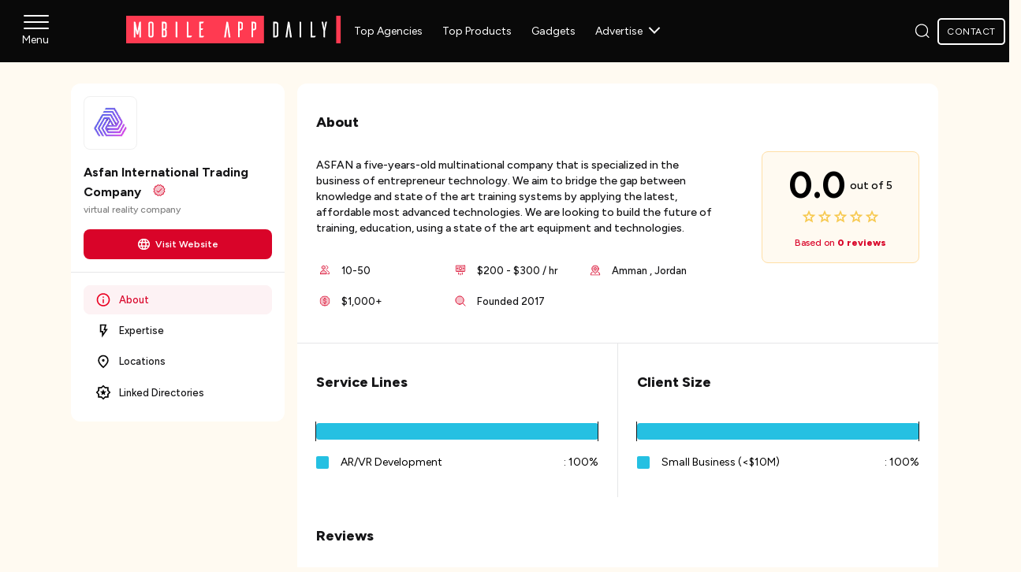

--- FILE ---
content_type: text/html; charset=UTF-8
request_url: https://www.mobileappdaily.com/company/asfan-international-trading-company
body_size: 29300
content:
<!DOCTYPE html>
<html lang="en">
    <head>
                <title>Asfan International Trading Company Company Profile | Verified Reviews & Portfolios | MobileAppDaily</title>
        <meta charset="UTF-8">
        <meta name="description" content="Find trusted Asfan International Trading Company reviews and ratings on MobileAppDaily. Explore company profile, services, hourly rates, and client testimonials for your next project"/>
        <meta content="width=device-width, initial-scale=1, maximum-scale=2 user-scalable=no" name="viewport">
        <meta http-equiv="Content-Type" content="text/html; charset=utf-8"/>
        <meta http-equiv="x-dns-prefetch-control" content="on">
        <link rel="icon" type="image/png" sizes="32x32" href="https://www.mobileappdaily.com/public/images/fav.png">
        <meta property="og:site_name" content="MobileAppDaily"/>
        <meta property="og:site" content="https://www.mobileappdaily.com/"/>
        <meta property="og:title" content="Asfan International Trading Company Company Profile | Verified Reviews & Portfolios | MobileAppDaily"/>
        <meta property="og:description" content="Find trusted Asfan International Trading Company reviews and ratings on MobileAppDaily. Explore company profile, services, hourly rates, and client testimonials for your next project"/>
        <meta property="og:image" content="https://s3.amazonaws.com/mobileappdaily/mad/uploads/img_1709453797_company_profile_logo.png"/>
        <meta property="og:image:alt" content="Asfan International Trading Company Company Profile | Verified Reviews & Portfolios | MobileAppDaily"/>
        <meta property="og:url" content="https://www.mobileappdaily.com/company/asfan-international-trading-company"/>
        <meta property="og:type" content="website"/>

        <!-- Twitter Card meta tags start -->
        <meta name="twitter:card" content="summary">
        <meta name="twitter:site" content="@MobileAppDaily">
        <meta name="twitter:title" content="Asfan International Trading Company Company Profile | Verified Reviews & Portfolios | MobileAppDaily">
        <meta name="twitter:description" content="Find trusted Asfan International Trading Company reviews and ratings on MobileAppDaily. Explore company profile, services, hourly rates, and client testimonials for your next project">
        <meta name="twitter:image" content="https://s3.amazonaws.com/mobileappdaily/mad/uploads/img_1709453797_company_profile_logo.png">
        <meta name="twitter:url" content="https://www.mobileappdaily.com/company/asfan-international-trading-company">
         <!-- Twitter Card meta tags end -->

        <meta name="mad_csrf_token" content="5ced505501681544852598372bcf4080"/> 

                    <meta name="robots" content="index, follow, max-image-preview:large">
                <!-- Theme Color -->
        <meta name="theme-color" content="#d50000"/>

        <link rel="preconnect" href="https://www.mobileappdaily.com/"/>
        <link rel="shortlink" href="/company/asfan-international-trading-company">
        <link rel="preconnect" href="https://use.fontawesome.com" crossorigin="anonymous"/>
        <link rel="preconnect" href="https://dk2dyle8k4h9a.cloudfront.net/" crossorigin="anonymous"/>
        <link rel="preconnect" href="https://d540vms5r2s2d.cloudfront.net/" crossorigin="anonymous"/>
        <link rel="preconnect" href="https://www.google-analytics.com" crossorigin="anonymous"/>
        <link rel="preconnect" href="https://s.ytimg.com" crossorigin="anonymous" />
        <link rel="preconnect" href="https://certify-js.alexametrics.com" crossorigin="anonymous"/>
        <link rel="preconnect" href="https://adservice.google.co.in" crossorigin="anonymous"/>
        <link rel="preconnect" href="https://cdn.jsdelivr.net" crossorigin="anonymous" />
        <link rel="preconnect" href="https://www.youtube.com" crossorigin="anonymous"/>
        <link rel="preconnect" href="https://www.googletagmanager.com" crossorigin="anonymous"/>
        <link rel="preconnect" href="https://cdnjs.cloudflare.com" crossorigin="anonymous"/>
        <link rel="preconnect" href="https://res.cloudinary.com" crossorigin="anonymous"/>
        <link rel="preconnect" href="https://s3.amazonaws.com" crossorigin="anonymous"/>
        <link rel="preconnect" href="https://fonts.googleapis.com" crossorigin="anonymous">
        <link rel="preconnect" href="https://fonts.gstatic.com" crossorigin="anonymous">
                    <link rel="preconnect" href="https://t.visitorqueue.com" crossorigin="anonymous"/>
            <link rel="preconnect" href="https://p.visitorqueue.com" crossorigin="anonymous"/>
                
                <!-- Alternate URLs -->
        <link rel="alternate" href="https://www.mobileappdaily.com/company/asfan-international-trading-company" hreflang="en"/>
        <link rel="alternate" href="https://www.mobileappdaily.com/company/asfan-international-trading-company" hreflang="en-us"/>
        <link rel="alternate" href="https://www.mobileappdaily.com/company/asfan-international-trading-company" hreflang="en-gb"/>
        <link rel="alternate" href="https://www.mobileappdaily.com/company/asfan-international-trading-company" hreflang="en-ca"/>
        <link rel="alternate" href="https://www.mobileappdaily.com/company/asfan-international-trading-company" hreflang="x-default"/>

                <!-- Canonical URL -->
        <link rel="canonical" href="https://www.mobileappdaily.com/company/asfan-international-trading-company"/>
                <!-- Site Verification -->
        <meta name="ahrefs-site-verification" content="a6f2587c42f1b04d552b3f1eb810450ba3ade5c82d18e83f24f71c0c25010e05"/>
        <meta name="google-site-verification" content="KFb9OCbHX5bwP9gmJ33_gYuxGTW-IUWsQwfxUNKcurc"/>
        <meta name="google-site-verification" content="bk9hOSrQVhaQbyvLs6ebOddc8UG0F9dKFNMU9cnZIRM"/>

        <!-- Facebook Metadata -->
        <meta property="fb:app_id" content="2082006212012751"/>
        <meta property="fb:pages" content="485261464826454"/>
        
        
<link rel="preload" href="https://fonts.gstatic.com/s/figtree/v8/_Xms-HUzqDCFdgfMm4S9DaRvzig.woff2" as="font" type="font/woff2" crossorigin="anonymous">

<!-- <link href="https://fonts.googleapis.com/css2?family=Figtree:ital,wght@0,300..900;1,300..900&display=swap" rel="stylesheet"> -->
<link rel="preload" as="style" href="https://fonts.googleapis.com/css2?family=Figtree:ital,wght@0,300..900;1,300..900&display=swap">
<link rel="stylesheet" href="https://fonts.googleapis.com/css2?family=Figtree:ital,wght@0,300..900;1,300..900&display=swap" media="print" onload="this.media='all'">
<noscript>
  <link rel="stylesheet" href="https://fonts.googleapis.com/css2?family=Figtree:ital,wght@0,300..900;1,300..900&display=swap">
</noscript>
<style>
    body { font-family: 'Figtree', sans-serif;}
    @font-face {
        font-family: 'Figtree';
        src: url('https://fonts.gstatic.com/s/figtree/v8/_Xms-HUzqDCFdgfMm4S9DaRvzig.woff2') format('woff2');
        font-display: swap;
        ascent-override: 92%;
        descent-override: 20%;
        line-gap-override: 0%;
        size-adjust: 104%;
    }
</style>
    <link rel="stylesheet preload" as="style"
        href="https://www.mobileappdaily.com/public/css/common-new.css?v=1769077805" />

<link rel="stylesheet preload" as="style" href="https://cdnjs.cloudflare.com/ajax/libs/select2/4.0.13/css/select2.min.css" />

    <link rel="stylesheet preload" as="style" href="https://www.mobileappdaily.com/public/css/common_contact_popup.css?v=1758634386" crossorigin="anonymous" />

<link rel="stylesheet preload" as="style" href="https://www.mobileappdaily.com/public/css/all.min.css?v=1743764121" crossorigin="anonymous" /><link rel="stylesheet preload" as="style" href="https://www.mobileappdaily.com/public/css/vendor/vendor-profile.css?v=1768900866"/>                <!--  Visitor Tracking   -->
        <!-- Async load the tracking script -->
        <script>
        function vqTrackId() {
            return '2b32bf90-0852-40d5-bfa4-440025a20cc1';
        }
        (function(d, e) {
            var el = d.createElement(e);
            el.setAttribute('id', 'vq_tracking');
            el.setAttribute('src', '//t.visitorqueue.com/p/tracking.min.js?id=' + vqTrackId());
            el.setAttribute('async', 'true');
            el.setAttribute('data-id', vqTrackId());
            d.getElementsByTagName(e)[0].parentNode.appendChild(el);
        })(document, 'script');
        </script>
        <!-- Load CSS asynchronously -->
        <link rel="stylesheet preload" type="text/css" href="https://p.visitorqueue.com/styles/2b32bf90-0852-40d5-bfa4-440025a20cc1.css" id="vq_flick_styles" media="print" onload="this.media='all';" />
        <!-- Async load the personalization script -->
        <script>
        function vqTrackPc() {
            return 1;
        }
        (function(d, e) {
            var el = d.createElement(e);
            el.setAttribute('id', 'vq_personalisation');
            el.setAttribute('src', '//personalisation.visitorqueue.com/p/personalisation.min.js?id=' + vqTrackId());
            el.setAttribute('async', 'true');
            el.setAttribute('data-id', vqTrackId());
            d.getElementsByTagName(e)[0].parentNode.appendChild(el);
        })(document, 'script');
        </script>
        <!--  Visitor Tracking   -->
        
    <!-- Google Tag Manager -->
    <script>
        (function(w,d,s,l,i){w[l]=w[l] || [];w[l].push({'gtm.start':new Date().getTime(),event:'gtm.js'});var f=d.getElementsByTagName(s)[0],j=d.createElement(s),dl=l !='dataLayer' ? '&l=' + l : '';j.async=true;j.src='https://www.googletagmanager.com/gtm.js?id='+ i + dl;f.parentNode.insertBefore(j,f)})(window,document,'script','dataLayer','GTM-5Q8JZLR');
    </script>
    <!-- End Google Tag Manager -->        <!-- Page Schema  -->
        
    
    <script type="application/ld+json">
{
    "@context": "https://schema.org/",
    "@type": "LocalBusiness",
    "name": "Asfan International Trading Company",
    "sameAs": "https://asfanco.com/virtual-reality/",
    "description": "ASFAN a five-years-old multinational company that is specialized in the business of entrepreneur technology. We aim to bridge the gap between knowledge and state of the art training systems by applying the latest, affordable most advanced technologies. We are looking to build the future of training, education, using a state of the art equipment and technologies.\r\n",
    "foundingDate": "2017",
    "url": "https://www.mobileappdaily.com/company/asfan-international-trading-company",
    "image": "https://s3.amazonaws.com/mobileappdaily/mad/uploads/img_1709453797_company_profile_logo.png",
    "priceRange": "$200 - $300",
    "telephone": "+962776140404",
    "address": {
        "@type": "PostalAddress",
        "addressCountry": "JO",
        "addressRegion": "-",
        "addressLocality": "Amman",
        "postalCode": "11821",
        "streetAddress": "Mecca Street"
    },
    "hasOfferCatalog": {
        "@type": "OfferCatalog",
        "itemListElement": {
            "@type": "Offer",
            "name": "Asfan International Trading Company",
            "url": "https://www.mobileappdaily.com/company/asfan-international-trading-company",
            "itemOffered": {
                "@type": "Service",
                "name": [
                    "AR/VR Development"
                ],
                "availableChannel": {
                    "@type": "ServiceChannel",
                    "serviceUrl": "https://www.mobileappdaily.com/company/asfan-international-trading-company",
                    "availableLanguage": "en"
                }
            },
            "areaServed": {
                "@type": "Place",
                "name": "Worldwide"
            }
        }
    }
}
</script>
    
            </head>
    <body>
        <div class="bodyoverlay menuoutoverlay"></div>
        <div class="menuout modal_overlay hidden_modal"></div>
        <!-- Google Tag Manager (noscript) -->
        <noscript><iframe src="https://www.googletagmanager.com/ns.html?id=GTM-5Q8JZLR" height="0" width="0" style="display:none;visibility:hidden"></iframe></noscript>
        <!-- End Google Tag Manager (noscript) -->
        <header class="header-wrapper">
    <section class="header-inner">
        <!-- Sidebar starts here -->
        <div id="sidebar-container">
            <div id="sidebar-menu">
                <span></span>
                <span></span>
                <span></span>
            </div>
            <div class="sidebar_wrapper">
                <div class="sidebar-mad-logo">
                    <a href="https://www.mobileappdaily.com/" title="MobileAppDaily">
                        <svg width="190" height="24" viewBox="0 0 273 35" xmlns="http://www.w3.org/2000/svg">
                            <path d="M174.813 0H0V35H174.813V0Z" fill="#FF3A51"/>
                            <path d="M272.097 0H266.416V35H272.097V0Z" fill="#FF3A51"/>
                            <path d="M18.666 27.38h-2V17.19l-1.52 6.78h-.62c-1.18 0-1.41-1.18-1.52-1.61L11.819 17.19v10.19H9.814V7.61h1.242c.792 0 .903.73.903.73l2.34 11.35 2.226-11.38c.03-.09.17-.71.905-.71h1.242v19.38Z" fill="#fff"/>
                            <path d="M32.255 7.42c1.352.06 2.453 1.16 2.453 2.52v15.17c-.03 1.35-1.102 2.42-2.454 2.48h-1.55c-1.38 0-2.51-1.13-2.54-2.48V9.94c0-1.38 1.13-2.52 2.54-2.52h1.55Zm-.676 18.38c.594 0 1.072-.48 1.072-1.1V10.3c0-.62-.478-1.1-1.072-1.1h-.31c-.594.03-1.072.51-1.072 1.1v14.4c0 .6.478 1.08 1.072 1.1h.31Z" fill="#fff"/>
                            <path d="M51.44 19.1v5.79c-.03 1.38-1.13 2.48-2.51 2.48h-3.67V7.61h3.67c1.38 0 2.48 1.1 2.51 2.48v5.79s.03 1.24-1.16 1.61c1.18.37 1.16 1.61 1.16 1.61Zm-2.03-8.45c0-.73-.51-1.01-1.04-1.01h-1.1v6.92h1.1c.53 0 1.04-.26 1.04-1.15v-4.76Zm0 8.9c0-.88-.51-1.14-1.04-1.14h-1.1v6.95h1.1c.53 0 1.04-.28 1.04-1.04v-4.77Z" fill="#fff"/>
                            <path d="M64.08 7.61c.59 0 .81.45.81.8v18.97h-1.44c-.48 0-.57-.28-.6-.43V7.61h1.23Z" fill="#fff"/>
                            <path d="M83.487 25.38c-.228.51-.566 1.3-.648 1.47-.14.26-.449.54-1.102.54h-4.854V7.61h1.41c.338.03.618.28.618.62v17.14h4.568l.006.01Z" fill="#fff"/>
                            <path d="M98.891 25.38c-.227.51-.565 1.3-.647 1.47-.14.26-.449.54-1.102.54h-4.516V8.17c.03-.31.28-.57.624-.57h5.273l-.676 1.47c-.11.26-.425.57-1.072.57h-1.638c-.28 0-.478.2-.478.48v5.87h3.048c-.227.51-.565 1.34-.647 1.51-.14.26-.426.54-1.072.54h-.845c-.256 0-.478.23-.478.48v6.87h4.231Z" fill="#fff"/>
                            <path d="M132.284 27.38h-2.226l-1.777-13.62-1.778 13.62h-2.226l2.99-19.77h1.101c.845 0 .985.54 1.072 1.08l2.85 18.69Z" fill="#fff"/>
                            <path d="M145.518 7.61c1.351 0 2.569 1.1 2.569 2.48v5.11c0 1.92-.932 3.3-2.878 3.3h-1.212v8.87h-1.44c-.478 0-.566-.28-.566-.43V7.61h3.527Zm.623 2.85c-.058-.54-.507-.97-1.072-.97h-1.072v7.12h1.072c.565 0 1.014-.43 1.072-.97v-5.18Z" fill="#fff"/>
                            <path d="M162.451 7.61c1.352 0 2.57 1.1 2.57 2.48v5.11c0 1.92-.932 3.3-2.879 3.3h-1.212v8.87h-1.439c-.478 0-.566-.28-.566-.43V7.61h3.526Zm.618 2.85c-.058-.54-.507-.97-1.072-.97h-1.073v7.12h1.073c.565 0 1.014-.43 1.072-.97v-5.18Z" fill="#fff"/>
                            <path d="M190.386 7.62c1.382 0 2.483 1.1 2.512 2.49v14.8c-.029 1.38-1.13 2.48-2.512 2.48h-3.921V7.62h3.921Zm.507 3.05c0-.74-.507-1.02-1.072-1.02h-1.328v15.73h1.328c.565 0 1.072-.28 1.072-1.04v-13.67Z" fill="#fff"/>
                            <path d="M210.145 27.39h-2.226l-1.777-13.62-1.777 13.62h-2.226l2.99-19.77h1.101c.845 0 .985.54 1.072 1.08l2.85 18.69Z" fill="#fff"/>
                            <path d="M221.189 7.62c.594 0 .815.45.815.79v18.98h-1.439c-.478 0-.565-.28-.595-.43V7.62h1.219Z" fill="#fff"/>
                            <path d="M240.606 25.39c-.227.51-.565 1.3-.647 1.47-.14.26-.449.54-1.102.54h-4.854V7.62h1.41c.338.03.624.28.624.62v17.15h4.568v-.01Z" fill="#fff"/>
                            <path d="M252.339 19.17v8.22h-1.44c-.309 0-.565-.26-.594-.59V19.17l-2.424-11.55h1.497c.059 0 .566.03.647.68l1.3 7.48 1.299-7.48c.082-.65.594-.68.647-.68h1.497l-2.424 11.55Z" fill="#fff"/>
                        </svg>
                    </a>
                </div>
                <a title="Connect" aria-label="mad" href="https://www.mobileappdaily.com/contact" class="mad-btn r-d ml-30 mt-20 mb_btn">Let’s Connect</a>
                <div id="sidebar-close">
                    <span></span>
                    <span></span>
                </div>
                <div class="sidebar_nav">
                    <ul>
                                                                                    <li class="sidebar_parent">
                                                                            <span>Agencies<span class="sidebar_arrow"></span></span>
                                                                        <div class="sidebar_nav">
                                        <ul class="sidebar_list_panel">
                                                                                            <li class="second_menu_list">
                                                                                                                    <span>Software Development<span class="sidebar_arrow"></span></span>
                                                                                                                                                                            <ul class="sidebar_list" style="display: none;">
                                                                                                                                    <li>
                                                                        <a title="Custom Software Development"  aria-label="mad" href="https://www.mobileappdaily.com/directory/software-development-companies">Custom Software Development</a>
                                                                    </li>
                                                                                                                                    <li>
                                                                        <a title="Software Development Companies in US"  aria-label="mad" href="https://www.mobileappdaily.com/directory/software-development-companies/us">Software Development Companies in US</a>
                                                                    </li>
                                                                                                                                    <li>
                                                                        <a title="Software Development Companies in India"  aria-label="mad" href="https://www.mobileappdaily.com/directory/software-development-companies/in">Software Development Companies in India</a>
                                                                    </li>
                                                                                                                                    <li>
                                                                        <a title="Software Development Companies in UK"  aria-label="mad" href="https://www.mobileappdaily.com/directory/software-development-companies/uk">Software Development Companies in UK</a>
                                                                    </li>
                                                                                                                                    <li>
                                                                        <a title="Software Development Companies in Canada"  aria-label="mad" href="https://www.mobileappdaily.com/directory/software-development-companies/ca">Software Development Companies in Canada</a>
                                                                    </li>
                                                                                                                            </ul>
                                                                                                            </li>
                                                                                            
                                                                                            <li class="second_menu_list">
                                                                                                                    <span>Mobile App Development<span class="sidebar_arrow"></span></span>
                                                                                                                                                                            <ul class="sidebar_list" style="display: none;">
                                                                                                                                    <li>
                                                                        <a title="Mobile App Development Companies"  aria-label="mad" href="https://www.mobileappdaily.com/directory/mobile-app-development-companies">Mobile App Development Companies</a>
                                                                    </li>
                                                                                                                                    <li>
                                                                        <a title="Mobile App Development Companies In US"  aria-label="mad" href="https://www.mobileappdaily.com/directory/mobile-app-development-companies/us">Mobile App Development Companies In US</a>
                                                                    </li>
                                                                                                                                    <li>
                                                                        <a title="Mobile App Development Companies In India"  aria-label="mad" href="https://www.mobileappdaily.com/directory/mobile-app-development-companies/in">Mobile App Development Companies In India</a>
                                                                    </li>
                                                                                                                                    <li>
                                                                        <a title="Mobile App Development Companies In UK"  aria-label="mad" href="https://www.mobileappdaily.com/directory/mobile-app-development-companies/uk">Mobile App Development Companies In UK</a>
                                                                    </li>
                                                                                                                                    <li>
                                                                        <a title="Mobile App Development Companies In Canada"  aria-label="mad" href="https://www.mobileappdaily.com/directory/mobile-app-development-companies/ca">Mobile App Development Companies In Canada</a>
                                                                    </li>
                                                                                                                            </ul>
                                                                                                            </li>
                                                                                            
                                                                                            <li class="second_menu_list">
                                                                                                                    <span>Web Development<span class="sidebar_arrow"></span></span>
                                                                                                                                                                            <ul class="sidebar_list" style="display: none;">
                                                                                                                                    <li>
                                                                        <a title="Web Development Agencies"  aria-label="mad" href="https://www.mobileappdaily.com/directory/web-development-companies">Web Development Agencies</a>
                                                                    </li>
                                                                                                                                    <li>
                                                                        <a title="Web Development Companies in USA"  aria-label="mad" href="https://www.mobileappdaily.com/directory/web-development-companies/us">Web Development Companies in USA</a>
                                                                    </li>
                                                                                                                                    <li>
                                                                        <a title="Web Development Companies in India"  aria-label="mad" href="https://www.mobileappdaily.com/directory/web-development-companies/in">Web Development Companies in India</a>
                                                                    </li>
                                                                                                                            </ul>
                                                                                                            </li>
                                                                                            
                                                                                            <li class="second_menu_list">
                                                                                                                    <span>Artificial Intelligence<span class="sidebar_arrow"></span></span>
                                                                                                                                                                            <ul class="sidebar_list" style="display: none;">
                                                                                                                                    <li>
                                                                        <a title="AI Development Companies"  aria-label="mad" href="https://www.mobileappdaily.com/directory/artificial-intelligence-companies">AI Development Companies</a>
                                                                    </li>
                                                                                                                                    <li>
                                                                        <a title="AI Development Companies In India"  aria-label="mad" href="https://www.mobileappdaily.com/directory/artificial-intelligence-companies/in">AI Development Companies In India</a>
                                                                    </li>
                                                                                                                                    <li>
                                                                        <a title="AI Development Companies In Canada"  aria-label="mad" href="https://www.mobileappdaily.com/directory/artificial-intelligence-companies/ca">AI Development Companies In Canada</a>
                                                                    </li>
                                                                                                                                    <li>
                                                                        <a title="AI Companies In Australia"  aria-label="mad" href="https://www.mobileappdaily.com/directory/artificial-intelligence-companies/au">AI Companies In Australia</a>
                                                                    </li>
                                                                                                                                    <li>
                                                                        <a title="AI Development Companies In USA"  aria-label="mad" href="https://www.mobileappdaily.com/directory/artificial-intelligence-companies/us">AI Development Companies In USA</a>
                                                                    </li>
                                                                                                                            </ul>
                                                                                                            </li>
                                                                                            
                                                                                            <li class="second_menu_list">
                                                                                                                    <span>Digital Marketing<span class="sidebar_arrow"></span></span>
                                                                                                                                                                            <ul class="sidebar_list" style="display: none;">
                                                                                                                                    <li>
                                                                        <a title="Mobile App Marketing Companies"  aria-label="mad" href="https://www.mobileappdaily.com/directory/mobile-app-marketing-companies">Mobile App Marketing Companies</a>
                                                                    </li>
                                                                                                                                    <li>
                                                                        <a title="Digital Marketing Companies"  aria-label="mad" href="https://www.mobileappdaily.com/directory/digital-marketing-companies">Digital Marketing Companies</a>
                                                                    </li>
                                                                                                                                    <li>
                                                                        <a title="Digital Marketing Companies In US"  aria-label="mad" href="https://www.mobileappdaily.com/directory/digital-marketing-companies/us">Digital Marketing Companies In US</a>
                                                                    </li>
                                                                                                                                    <li>
                                                                        <a title="SEO Agencies in United Kingdom"  aria-label="mad" href="https://www.mobileappdaily.com/directory/digital-marketing-companies/uk/seo">SEO Agencies in United Kingdom</a>
                                                                    </li>
                                                                                                                                    <li>
                                                                        <a title="SEO Companies in UAE"  aria-label="mad" href="https://www.mobileappdaily.com/directory/digital-marketing-companies/uae/seo">SEO Companies in UAE</a>
                                                                    </li>
                                                                                                                            </ul>
                                                                                                            </li>
                                                                                            
                                                                                </ul>
                                                                                    <a title="View All" aria-label="mad" href="https://www.mobileappdaily.com/directory" class="mad-btn r-d ml-30 mt-20 list_lastmenu">View All</a>
                                                                            </div>
                                </li>
                                                                                                                <li class="sidebar_parent">
                                                                            <span>Products<span class="sidebar_arrow"></span></span>
                                                                        <div class="sidebar_nav">
                                        <ul class="sidebar_list_panel">
                                                                                            <li>
                                                        <a title="AI Apps" aria-label="mad" href="https://www.mobileappdaily.com/products/artificial-intelligence-apps">AI Apps</a>
                                                    </li>
                                                                                            
                                                                                            <li>
                                                        <a title="Healthcare Apps" aria-label="mad" href="https://www.mobileappdaily.com/products/best-healthcare-apps">Healthcare Apps</a>
                                                    </li>
                                                                                            
                                                                                            <li>
                                                        <a title="Fintech Apps" aria-label="mad" href="https://www.mobileappdaily.com/products/best-fintech-apps">Fintech Apps</a>
                                                    </li>
                                                                                            
                                                                                            <li>
                                                        <a title="Social Media Apps" aria-label="mad" href="https://www.mobileappdaily.com/products/best-social-media-apps">Social Media Apps</a>
                                                    </li>
                                                                                            
                                                                                            <li>
                                                        <a title="Education Apps" aria-label="mad" href="https://www.mobileappdaily.com/products/apps-for-education">Education Apps</a>
                                                    </li>
                                                                                            
                                                                                            <li>
                                                        <a title="Games Apps" aria-label="mad" href="https://www.mobileappdaily.com/products/best-game-apps">Games Apps</a>
                                                    </li>
                                                                                            
                                                                                            <li>
                                                        <a title="Productivity Apps" aria-label="mad" href="https://www.mobileappdaily.com/products/best-productivity-apps">Productivity Apps</a>
                                                    </li>
                                                                                            
                                                                                            <li>
                                                        <a title="Travel Apps" aria-label="mad" href="https://www.mobileappdaily.com/products/best-travel-apps">Travel Apps</a>
                                                    </li>
                                                                                            
                                                                                            <li>
                                                        <a title="Shopping Apps" aria-label="mad" href="https://www.mobileappdaily.com/products/best-online-shopping-apps">Shopping Apps</a>
                                                    </li>
                                                                                            
                                                                                            <li>
                                                        <a title="Dating Apps" aria-label="mad" href="https://www.mobileappdaily.com/products/free-online-dating-apps">Dating Apps</a>
                                                    </li>
                                                                                            
                                                                                </ul>
                                                                                    <a title="View All" aria-label="mad" href="https://www.mobileappdaily.com/products" class="mad-btn r-d ml-30 mt-20 list_lastmenu">View All</a>
                                                                            </div>
                                </li>
                                                                                                                <li class="sidebar_parent">
                                                                            <span>Product Reviews<span class="sidebar_arrow"></span></span>
                                                                        <div class="sidebar_nav">
                                        <ul class="sidebar_list_panel">
                                                                                            <li>
                                                        <a title="Autodraft AI Review" aria-label="mad" href="https://www.mobileappdaily.com/product-review/autodraft-ai">Autodraft AI Review</a>
                                                    </li>
                                                                                            
                                                                                            <li>
                                                        <a title="Yoga Go Review" aria-label="mad" href="https://www.mobileappdaily.com/product-review/yoga-go-app">Yoga Go Review</a>
                                                    </li>
                                                                                            
                                                                                            <li>
                                                        <a title="Lucky Date Review" aria-label="mad" href="https://www.mobileappdaily.com/product-review/the-lucky-date">Lucky Date Review</a>
                                                    </li>
                                                                                            
                                                                                            <li>
                                                        <a title="Temu Review" aria-label="mad" href="https://www.mobileappdaily.com/product-review/temu-app">Temu Review</a>
                                                    </li>
                                                                                            
                                                                                            <li>
                                                        <a title="QuillBot Reviews" aria-label="mad" href="https://www.mobileappdaily.com/product-review/quillbot">QuillBot Reviews</a>
                                                    </li>
                                                                                            
                                                                                            <li>
                                                        <a title="Invideo AI Review" aria-label="mad" href="https://www.mobileappdaily.com/product-review/invideo-ai">Invideo AI Review</a>
                                                    </li>
                                                                                            
                                                                                            <li>
                                                        <a title="Cutout Pro Review" aria-label="mad" href="https://www.mobileappdaily.com/product-review/cutout-pro">Cutout Pro Review</a>
                                                    </li>
                                                                                            
                                                                                            <li>
                                                        <a title="Frosting AI Review" aria-label="mad" href="https://www.mobileappdaily.com/product-review/frosting-ai">Frosting AI Review</a>
                                                    </li>
                                                                                            
                                                                                            <li>
                                                        <a title="Kapwing Review" aria-label="mad" href="https://www.mobileappdaily.com/product-review/kapwing">Kapwing Review</a>
                                                    </li>
                                                                                            
                                                                                </ul>
                                                                                    <a title="View All" aria-label="mad" href="https://www.mobileappdaily.com/product-review" class="mad-btn r-d ml-30 mt-20 list_lastmenu">View All</a>
                                                                            </div>
                                </li>
                                                                                                                <li class="sidebar_parent">
                                                                            <span>Resource Center<span class="sidebar_arrow"></span></span>
                                                                        <div class="sidebar_nav">
                                        <ul class="sidebar_list_panel">
                                                                                            <li>
                                                        <a title="Blog" aria-label="mad" href="https://www.mobileappdaily.com/knowledge-hub">Blog</a>
                                                    </li>
                                                                                            
                                                                                            <li>
                                                        <a title="Opinion Pieces" aria-label="mad" href="https://www.mobileappdaily.com/opinion">Opinion Pieces</a>
                                                    </li>
                                                                                            
                                                                                            <li>
                                                        <a title="Web Stories" aria-label="mad" href="https://www.mobileappdaily.com/web-stories">Web Stories</a>
                                                    </li>
                                                                                            
                                                                                            <li>
                                                        <a title="AI Hub" aria-label="mad" href="https://www.mobileappdaily.com/ai">AI Hub</a>
                                                    </li>
                                                                                            
                                                                                            <li>
                                                        <a title="Methodology" aria-label="mad" href="https://www.mobileappdaily.com/methodology">Methodology</a>
                                                    </li>
                                                                                            
                                                                                </ul>
                                                                            </div>
                                </li>
                                                                                                                <li class="sidebar_parent">
                                    <a title="Interviews" aria-label="Interviews" href="https://www.mobileappdaily.com/interview">Interviews</a>
                                </li>
                                                                                                                <li class="sidebar_parent">
                                    <a title="Success Story" aria-label="Success Story" href="https://www.mobileappdaily.com/success-story">Success Story</a>
                                </li>
                                                                                                                <li class="sidebar_parent">
                                                                            <span>Special Features<span class="sidebar_arrow"></span></span>
                                                                        <div class="sidebar_nav">
                                        <ul class="sidebar_list_panel">
                                                                                            <li>
                                                        <a title="40 Under 40" aria-label="mad" href="https://www.mobileappdaily.com/reports/40-under-40-app-industry-leaders">40 Under 40</a>
                                                    </li>
                                                                                            
                                                                                            <li>
                                                        <a title="Women In Tech" aria-label="mad" href="https://www.mobileappdaily.com/reports/women-in-tech-2024">Women In Tech</a>
                                                    </li>
                                                                                            
                                                                                            <li>
                                                        <a title="Top Billionaires" aria-label="mad" href="https://www.mobileappdaily.com/reports/real-time-billionaires">Top Billionaires</a>
                                                    </li>
                                                                                            
                                                                                            <li>
                                                        <a title="Top 2000 companies" aria-label="mad" href="https://www.mobileappdaily.com/reports/top-2000-companies">Top 2000 companies</a>
                                                    </li>
                                                                                            
                                                                                            <li>
                                                        <a title="NFT" aria-label="mad" href="https://www.mobileappdaily.com/reports/digital-assets/nft-prices">NFT</a>
                                                    </li>
                                                                                            
                                                                                            <li>
                                                        <a title="Best Tech Startups Of 2025" aria-label="mad" href="https://www.mobileappdaily.com/reports/tech-startup-companies">Best Tech Startups Of 2025</a>
                                                    </li>
                                                                                            
                                                                                </ul>
                                                                                    <a title="View All" aria-label="mad" href="https://www.mobileappdaily.com/special-reports" class="mad-btn r-d ml-30 mt-20 list_lastmenu">View All</a>
                                                                            </div>
                                </li>
                                                                                                                <li class="sidebar_parent">
                                    <a title="News" aria-label="News" href="https://www.mobileappdaily.com/news">News</a>
                                </li>
                                                                                                                <li class="sidebar_parent">
                                    <a title="Press Release" aria-label="Press Release" href="https://www.mobileappdaily.com/press-release">Press Release</a>
                                </li>
                                                                                                                <li class="sidebar_parent">
                                                                            <span>Partner With MAD<span class="sidebar_arrow"></span></span>
                                                                        <div class="sidebar_nav">
                                        <ul class="sidebar_list_panel">
                                                                                            <li>
                                                        <a title="Contribute on MAD" aria-label="mad" href="https://www.mobileappdaily.com/write-for-us">Contribute on MAD</a>
                                                    </li>
                                                                                            
                                                                                            <li class="second_menu_list">
                                                                                                                    <span>Advertise Your<span class="sidebar_arrow"></span></span>
                                                                                                                                                                            <ul class="sidebar_list" style="display: none;">
                                                                                                                                    <li>
                                                                        <a title="Service Offerings"  aria-label="mad" href="https://www.mobileappdaily.com/showcase-your-agency">Service Offerings</a>
                                                                    </li>
                                                                                                                                    <li>
                                                                        <a title="Brand & Products"  aria-label="mad" href="https://www.mobileappdaily.com/showcase-your-product">Brand & Products</a>
                                                                    </li>
                                                                                                                            </ul>
                                                                                                            </li>
                                                                                            
                                                                                </ul>
                                                                            </div>
                                </li>
                                                                        </ul>
                    <a aria-label="mad" title="contact" href="https://www.mobileappdaily.com/contact" class="mad-btn r-d ml-30 mt-20 list_lastmenu lastmenu_noparent">Let’s Connect</a>
                </div>
            </div>
        </div>
        <!-- Sidebar ends here -->

        <div class="container-fluid">
            <div class="flex-space-betwn flex-align-center">
                <div class="logo">
                    <a title="MobileAppDaily" aria-label="mad logo" href="https://www.mobileappdaily.com/">
                        <svg width="273" height="35" viewBox="0 0 273 35" xmlns="http://www.w3.org/2000/svg">
                        <path d="M174.813 0H0V35H174.813V0Z" fill="#FF3A51"/>
                        <path d="M272.097 0H266.416V35H272.097V0Z" fill="#FF3A51"/>
                        <path d="M18.666 27.38h-2V17.19l-1.52 6.78h-.62c-1.18 0-1.41-1.18-1.52-1.61L11.819 17.19v10.19H9.814V7.61h1.242c.792 0 .903.73.903.73l2.34 11.35 2.226-11.38c.03-.09.17-.71.905-.71h1.242v19.38Z" fill="#fff"/>
                        <path d="M32.255 7.42c1.352.06 2.453 1.16 2.453 2.52v15.17c-.03 1.35-1.102 2.42-2.454 2.48h-1.55c-1.38 0-2.51-1.13-2.54-2.48V9.94c0-1.38 1.13-2.52 2.54-2.52h1.55Zm-.676 18.38c.594 0 1.072-.48 1.072-1.1V10.3c0-.62-.478-1.1-1.072-1.1h-.31c-.594.03-1.072.51-1.072 1.1v14.4c0 .6.478 1.08 1.072 1.1h.31Z" fill="#fff"/>
                        <path d="M51.44 19.1v5.79c-.03 1.38-1.13 2.48-2.51 2.48h-3.67V7.61h3.67c1.38 0 2.48 1.1 2.51 2.48v5.79s.03 1.24-1.16 1.61c1.18.37 1.16 1.61 1.16 1.61Zm-2.03-8.45c0-.73-.51-1.01-1.04-1.01h-1.1v6.92h1.1c.53 0 1.04-.26 1.04-1.15v-4.76Zm0 8.9c0-.88-.51-1.14-1.04-1.14h-1.1v6.95h1.1c.53 0 1.04-.28 1.04-1.04v-4.77Z" fill="#fff"/>
                        <path d="M64.08 7.61c.59 0 .81.45.81.8v18.97h-1.44c-.48 0-.57-.28-.6-.43V7.61h1.23Z" fill="#fff"/>
                        <path d="M83.487 25.38c-.228.51-.566 1.3-.648 1.47-.14.26-.449.54-1.102.54h-4.854V7.61h1.41c.338.03.618.28.618.62v17.14h4.568l.006.01Z" fill="#fff"/>
                        <path d="M98.891 25.38c-.227.51-.565 1.3-.647 1.47-.14.26-.449.54-1.102.54h-4.516V8.17c.03-.31.28-.57.624-.57h5.273l-.676 1.47c-.11.26-.425.57-1.072.57h-1.638c-.28 0-.478.2-.478.48v5.87h3.048c-.227.51-.565 1.34-.647 1.51-.14.26-.426.54-1.072.54h-.845c-.256 0-.478.23-.478.48v6.87h4.231Z" fill="#fff"/>
                        <path d="M132.284 27.38h-2.226l-1.777-13.62-1.778 13.62h-2.226l2.99-19.77h1.101c.845 0 .985.54 1.072 1.08l2.85 18.69Z" fill="#fff"/>
                        <path d="M145.518 7.61c1.351 0 2.569 1.1 2.569 2.48v5.11c0 1.92-.932 3.3-2.878 3.3h-1.212v8.87h-1.44c-.478 0-.566-.28-.566-.43V7.61h3.527Zm.623 2.85c-.058-.54-.507-.97-1.072-.97h-1.072v7.12h1.072c.565 0 1.014-.43 1.072-.97v-5.18Z" fill="#fff"/>
                        <path d="M162.451 7.61c1.352 0 2.57 1.1 2.57 2.48v5.11c0 1.92-.932 3.3-2.879 3.3h-1.212v8.87h-1.439c-.478 0-.566-.28-.566-.43V7.61h3.526Zm.618 2.85c-.058-.54-.507-.97-1.072-.97h-1.073v7.12h1.073c.565 0 1.014-.43 1.072-.97v-5.18Z" fill="#fff"/>
                        <path d="M190.386 7.62c1.382 0 2.483 1.1 2.512 2.49v14.8c-.029 1.38-1.13 2.48-2.512 2.48h-3.921V7.62h3.921Zm.507 3.05c0-.74-.507-1.02-1.072-1.02h-1.328v15.73h1.328c.565 0 1.072-.28 1.072-1.04v-13.67Z" fill="#fff"/>
                        <path d="M210.145 27.39h-2.226l-1.777-13.62-1.777 13.62h-2.226l2.99-19.77h1.101c.845 0 .985.54 1.072 1.08l2.85 18.69Z" fill="#fff"/>
                        <path d="M221.189 7.62c.594 0 .815.45.815.79v18.98h-1.439c-.478 0-.565-.28-.595-.43V7.62h1.219Z" fill="#fff"/>
                        <path d="M240.606 25.39c-.227.51-.565 1.3-.647 1.47-.14.26-.449.54-1.102.54h-4.854V7.62h1.41c.338.03.624.28.624.62v17.15h4.568v-.01Z" fill="#fff"/>
                        <path d="M252.339 19.17v8.22h-1.44c-.309 0-.565-.26-.594-.59V19.17l-2.424-11.55h1.497c.059 0 .566.03.647.68l1.3 7.48 1.299-7.48c.082-.65.594-.68.647-.68h1.497l-2.424 11.55Z" fill="#fff"/>
                        </svg>
                    </a>
                </div>
                <div class="nav-wrapper nav-wrapper-left">
                    <ul class="navs">
                        <li><a title="Agencies" aria-label="mad" href="https://www.mobileappdaily.com/directory">Top Agencies</a></li>
                        <li><a title="Products" aria-label="mad" href="https://www.mobileappdaily.com/products">Top Products</a></li>
                        <li><a title="Gadgets" aria-label="mad" href="https://www.mobileappdaily.com/gadgets">Gadgets</a></li>
                        <li class="mad-drop-panel">
                            <a aria-label="mad" href="javascript:(void);">Advertise
                                <span class="drop-btm-down"><span></span><span></span></span>
                            </a>
                            <ul class="mad-drop-down">
                                <li>
                                    <a aria-label="mad" href="https://www.mobileappdaily.com/showcase-your-agency">For Agencies
                                        <span class="drop-arrow-right"><span></span><span></span></span>
                                    </a>
                                </li>
                                <!-- <li><a aria-label="mad" href="#">For Products <span class="drop-arrow-right"><span></span><span></span></span></a></li> -->
                                <li>
                                    <a aria-label="mad" href="https://www.mobileappdaily.com/showcase-your-product">For Products
                                        <span class="drop-arrow-right"><span></span><span></span></span>
                                    </a>
                                </li>
                            </ul>
                        </li>
                    </ul>
                </div>
                <div class="nav-wrapper">
                    <ul class="navs">
                        <li class="search-sec">
                            <div id="searchIcon">

                                <svg width="22" height="21" class="search-icon-white dsktop" id="searchIcon" viewBox="0 0 22 21" fill="none" xmlns="http://www.w3.org/2000/svg">
                                    <path d="M10.457 1.06509e-05C8.93178 -0.00227827 7.4286 0.364388 6.07571 1.06874C4.72282 1.77308 3.56037 2.79421 2.6875 4.04502C1.81464 5.29583 1.25726 6.7392 1.06292 8.25203C0.86858 9.76485 1.04304 11.3022 1.57141 12.7331C2.09978 14.1639 2.9664 15.4457 4.09733 16.4691C5.22827 17.4925 6.58996 18.2272 8.06627 18.6105C9.54258 18.9938 11.0897 19.0143 12.5757 18.6704C14.0616 18.3264 15.4423 17.6281 16.6 16.635L20.123 20.158C20.2601 20.2923 20.4446 20.3671 20.6364 20.3661C20.8283 20.3651 21.012 20.2883 21.1476 20.1526C21.2832 20.0169 21.3598 19.8331 21.3606 19.6412C21.3614 19.4493 21.2865 19.2649 21.152 19.128L17.633 15.6C18.8101 14.228 19.5689 12.5471 19.8193 10.7568C20.0698 8.96652 19.8013 7.14195 19.0458 5.49964C18.2904 3.85732 17.0796 2.46622 15.5572 1.4914C14.0349 0.516583 12.2648 -0.00102154 10.457 1.06509e-05ZM10.457 1.45401C12.0393 1.45401 13.586 1.9232 14.9016 2.80225C16.2172 3.6813 17.2426 4.93073 17.8481 6.39254C18.4536 7.85435 18.612 9.46288 18.3033 11.0147C17.9946 12.5666 17.2327 13.992 16.1139 15.1109C14.9951 16.2297 13.5696 16.9916 12.0178 17.3003C10.4659 17.609 8.85738 17.4505 7.39557 16.845C5.93376 16.2395 4.68433 15.2142 3.80528 13.8986C2.92623 12.583 2.45703 11.0363 2.45703 9.45401C2.45585 8.4031 2.66197 7.36228 3.06359 6.39114C3.4652 5.42 4.05443 4.53762 4.79754 3.79452C5.54064 3.05141 6.42303 2.46218 7.39417 2.06056C8.36531 1.65894 9.40613 1.45283 10.457 1.45401Z" fill="white"/>
                                </svg>

                                <svg width="19" height="19" class="mob" id="searchIcon" viewBox="0 0 19 19" fill="none" xmlns="http://www.w3.org/2000/svg">
                                    <path d="M14.1086 12.4095C15.0546 11.1175 15.6205 9.53063 15.6205 7.81031C15.6205 3.50385 12.1167 0 7.81022 0C3.50379 0 0 3.50385 0 7.81031C0 12.1168 3.50383 15.6206 7.81026 15.6206C9.53057 15.6206 11.1176 15.0547 12.4095 14.1086L17.3009 19L19 17.3009L14.1086 12.4095ZM7.81026 13.2174C4.82861 13.2174 2.40317 10.792 2.40317 7.81031C2.40317 4.82863 4.82861 2.40319 7.81026 2.40319C10.7919 2.40319 13.2174 4.82863 13.2174 7.81031C13.2174 10.792 10.7919 13.2174 7.81026 13.2174Z" fill="white"/>
                                </svg>
                            </div>
                            <div class="search-box" id="searchBox">

                                <svg width="19" height="18" viewBox="0 0 19 18" class="search-icon-black dsktop" fill="none" xmlns="http://www.w3.org/2000/svg">
                                    <path id="Path 4347" d="M8.82402 4.88669e-06C7.50273 -0.00143808 6.20068 0.316704 5.02894 0.927298C3.85719 1.53789 2.8505 2.42282 2.09472 3.50662C1.33894 4.59042 0.856502 5.84093 0.688539 7.1515C0.520576 8.46208 0.672075 9.79384 1.13012 11.0332C1.58816 12.2726 2.33915 13.3828 3.31905 14.2691C4.29895 15.1555 5.47868 15.7917 6.75764 16.1235C8.03659 16.4553 9.37682 16.4728 10.664 16.1746C11.9512 15.8765 13.1472 15.2714 14.15 14.411L17.202 17.463C17.322 17.5727 17.4796 17.6319 17.6421 17.6282C17.8046 17.6245 17.9594 17.5583 18.0743 17.4433C18.1891 17.3283 18.2552 17.1734 18.2587 17.0109C18.2622 16.8484 18.2028 16.6908 18.093 16.571L15.041 13.519C16.0622 12.3305 16.7207 10.8739 16.9384 9.32216C17.1561 7.77043 16.9238 6.18883 16.2691 4.76523C15.6144 3.34163 14.5649 2.13587 13.2451 1.29117C11.9254 0.446465 10.3909 -0.00166632 8.82402 4.88669e-06ZM8.82402 1.26C10.195 1.26 11.5352 1.66653 12.6751 2.42819C13.8151 3.18984 14.7036 4.27241 15.2283 5.53901C15.753 6.80561 15.8903 8.19935 15.6229 9.544C15.3555 10.8887 14.6954 12.1238 13.726 13.0933C12.7567 14.0628 11.5216 14.7231 10.177 14.9907C8.83239 15.2583 7.43863 15.1211 6.17195 14.5966C4.90528 14.0721 3.82258 13.1838 3.06076 12.0439C2.29894 10.9041 1.89222 9.56398 1.89202 8.193C1.89083 7.28235 2.06933 6.38041 2.41727 5.53884C2.76522 4.69728 3.27578 3.93263 3.91971 3.2887C4.56364 2.64477 5.32829 2.13421 6.16986 1.78626C7.01142 1.43831 7.91336 1.25982 8.82402 1.261V1.26Z" fill="black"/>
                                </svg>

                                <svg width="19" height="19" viewBox="0 0 19 19" class="search-icon-black mob" fill="none" xmlns="http://www.w3.org/2000/svg">
                                    <path d="M14.1086 12.4095C15.0546 11.1175 15.6205 9.53063 15.6205 7.81031C15.6205 3.50385 12.1167 0 7.81022 0C3.50379 0 0 3.50385 0 7.81031C0 12.1168 3.50383 15.6206 7.81026 15.6206C9.53057 15.6206 11.1176 15.0547 12.4095 14.1086L17.3009 19L19 17.3009L14.1086 12.4095ZM7.81026 13.2174C4.82861 13.2174 2.40317 10.792 2.40317 7.81031C2.40317 4.82863 4.82861 2.40319 7.81026 2.40319C10.7919 2.40319 13.2174 4.82863 13.2174 7.81031C13.2174 10.792 10.7919 13.2174 7.81026 13.2174Z" fill="white"/>
                                </svg>

                                <form id="headerSearchForm" class="global-search-form" action="https://www.mobileappdaily.com/websearch" method="GET" style="width:100%;">
                                    <input type="text" name="q" placeholder="Search" class="search-input" id="searchInput" autocomplete="off" />
                                </form>

                                <div id="closeIcon">

                                    <svg width="15" height="15" id="closeIcon" class="close-icon dsktop" viewBox="0 0 15 15" fill="none" xmlns="http://www.w3.org/2000/svg">
                                        <g id="Group 2605">
                                            <g id="Group 2604">
                                                <path id="Path 4351" fill-rule="evenodd" clip-rule="evenodd" d="M8.00007 8.10004L2.31307 13.776C2.24221 13.8491 2.15753 13.9074 2.06395 13.9475C1.97037 13.9875 1.86976 14.0086 1.76796 14.0094C1.66617 14.0103 1.56522 13.9909 1.471 13.9523C1.37677 13.9138 1.29114 13.8569 1.21909 13.785C1.14705 13.7131 1.09001 13.6276 1.05131 13.5334C1.01261 13.4393 0.993019 13.3384 0.993668 13.2366C0.994317 13.1348 1.0152 13.0341 1.05509 12.9405C1.09499 12.8468 1.15311 12.762 1.22607 12.691L6.92607 7.00104L1.22607 1.31104C1.08205 1.16689 1.0012 0.971444 1.00129 0.767686C1.00139 0.563928 1.08242 0.368553 1.22657 0.22454C1.37071 0.0805275 1.56616 -0.000325256 1.76992 -0.000231487C1.97368 -0.000137719 2.16905 0.0808946 2.31307 0.22504L8.00007 5.90004L13.6871 0.22504C13.7583 0.153601 13.8429 0.0968933 13.9361 0.0581553C14.0292 0.0194174 14.1291 -0.0005924 14.23 -0.00073169C14.3309 -0.000870979 14.4308 0.0188632 14.5241 0.0573437C14.6174 0.0958243 14.7021 0.152297 14.7736 0.22354C14.845 0.294782 14.9017 0.379397 14.9405 0.472555C14.9792 0.565713 14.9992 0.665588 14.9993 0.766479C14.9995 0.86737 14.9797 0.9673 14.9413 1.06056C14.9028 1.15383 14.8463 1.2386 14.7751 1.31004L9.07207 7.00004L14.7721 12.69C14.9125 12.8349 14.9903 13.0292 14.9886 13.2309C14.987 13.4327 14.906 13.6256 14.7632 13.7682C14.6204 13.9107 14.4273 13.9913 14.2255 13.9926C14.0238 13.9939 13.8297 13.9157 13.6851 13.775L8.00007 8.10004Z" fill="black"/>
                                            </g>
                                        </g>
                                    </svg>

                                    <svg width="14" height="14" id="closeIcon" class="close-icon mob" viewBox="0 0 14 14" fill="none" xmlns="http://www.w3.org/2000/svg">
                                        <path d="M14 1.4L12.6 0L7 5.6L1.4 0L0 1.4L5.6 7L0 12.6L1.4 14L7 8.4L12.6 14L14 12.6L8.4 7L14 1.4Z" fill="white"/>
                                    </svg>
                                    
                                </div>
                            </div>
                            <div class="search-dropdown-box" id="searchDropdownBox">
                                <div class="search-suggestions" id="headerSearchresult">
                                    <img  id="loading-image" src="https://www.mobileappdaily.com/public/images/home/ajax-loader.gif" alt="loading" style="display:none;" loading="lazy" />
                                </div>
                                <a aria-label="mad" id="headersearch_show_more">
                                    <span class="heading-bg show-more-results">
                                        Show more results >
                                    </span>
                                </a>
                            </div>
                        </li>
                        
                        <li class="transparent-btn">
                            <a aria-label="mad" href="https://www.mobileappdaily.com/contact">Contact</a>
                        </li>
                    </ul>
                </div>
            </div>
        </div>
    </section>
</header>
<div class="main__wrapper">
<div class="container">
  <div class="vendor-prfile-wrap dp_flx">
    <aside class="vendor-sidebar">
      <div class="sidebar_sticky">
        <div class="profile-header profile-card">
          <div class="dp_flx jcsb">
            <img src="https://res.cloudinary.com/madimages/image/fetch/q_100,f_auto,w_123,h_123/https://s3.amazonaws.com/mobileappdaily/mad/uploads/img_1709453797_company_profile_logo.png" alt="Asfan International Trading Company" title="Asfan International Trading Company Logo" class="company-logo">
                      </div>

          <div class="company_about">
            <h1 class="company-name">Asfan International Trading Company 
                          <img src="https://s3.amazonaws.com/mobileappdaily/mad/uploads/company-name-verified_mad_img_1746169059.svg" alt="Asfan International Trading Company" title="Verified">
                          </h1>
            <span class="company-tagline">virtual reality company</span>
          </div>
                            <a target="_blank" class="primary_btn btn_icon dp_flx aic view_count"  href="https://asfanco.com/virtual-reality/?utm_source=mobileappdaily.com&utm_medium=Referral&utm_campaign=mad_exclusive_report" rel="nofollow, noopener" onclick="redirectTo(this, '', '4000', 'https://asfanco.com/virtual-reality/?utm_source=mobileappdaily.com&utm_medium=Referral&utm_campaign=mad_exclusive_report', 'View Website(Company Profile Page)' )">
                    <img src="https://www.mobileappdaily.com/public/images/client/visit-website.svg" alt="Icon" />
                    <span>Visit Website</span>
                </a>
                        
          <input type="hidden" id="vendor_company_id" value="4000" />
        </div>
                    <nav class="sidebar-nav profile-card">
            <ul>
              <li class="active">
                <a href="#" data-target="about">
                  <figure>
                    <img src="https://s3.amazonaws.com/mobileappdaily/mad/uploads/noteicon_mad_img_1747205059.svg" class="sidebar-nav-icon" alt="Asfan International Trading Company">
                  </figure>
                  <span
                    class="sidebar-nav-txt">
                    About</span>
                </a>
              </li>

              
                            <li>
                <a href="#" data-target="Expertise">
                  <figure>
                    <img src="https://s3.amazonaws.com/mobileappdaily/mad/uploads/whats-new-icon_mad_img_1746004963.svg" class="sidebar-nav-icon" alt="Expertise">
                  </figure>
                  <span class="sidebar-nav-txt">Expertise </span>
                </a>
              </li>
              
              
              
              
              
                            <li>
                <a href="#" data-target="Locations">
                  <figure>
                    <img src="https://s3.amazonaws.com/mobileappdaily/mad/uploads/sidebar-location_mad_img_1746005067.svg" class="sidebar-nav-icon" alt="Locations">
                  </figure>
                  <span class="sidebar-nav-txt">Locations</span>
                </a>
              </li>
              
              
              
              
                            <li>
                <a href="#" data-target="Directory">
                  <figure>
                    <img src="https://s3.amazonaws.com/mobileappdaily/mad/uploads/sidebar-featured_mad_img_1746005142.svg" class="sidebar-nav-icon" alt="Featured"> 
                  </figure>
                  <span class="sidebar-nav-txt"> Linked Directories</span>
                </a>
              </li>
              
            </ul>
          </nav>
                </div>
    </aside>
    <div class="vendor-profile-detail mb0">
     
      <!-- About Company -->
      <div class="form_section" id="about">
        <h2 class="form__title">About</h2>
        <div class="dp_flx jcsb about-panel">
          <div class="about-company">
            <div class="form_title_wrap ques_wrapper">
              <div class="see_less_content">
                    <p>ASFAN a five-years-old multinational company that is specialized in the business of entrepreneur technology. We aim to bridge the gap between knowledge and state of the art training systems by applying the latest, affordable most advanced technologies. We are looking to build the future of training, education, using a state of the art equipment and technologies.</p>
                </div>
                <div class="see_more_content" style="display:none;"><p>ASFAN a five-years-old multinational company that is specialized in the business of entrepreneur technology. We aim to bridge the gap between knowledge and state of the art training systems by applying the latest, affordable most advanced technologies. We are looking to build the future of training, education, using a state of the art equipment and technologies.</p> <p><span class="para_btn see_less">see less</span></p></div>            </div>
            <div class="flex_col">
              <div class="flex__list">
                  <figure>
                      <img src="https://s3.amazonaws.com/mobileappdaily/mad/uploads/comp-employee-strength_mad_img_1746006308.svg" height="13" width="12" alt="employee_strength" loading="lazy">
					            <span class="tooltiptext">Employee Size</span>
                  </figure>
                  <div class="comp_fig">10-50</div>  
              </div>
              <div class="flex__list">
                  <figure>
                      <img src="https://s3.amazonaws.com/mobileappdaily/mad/uploads/comp-hour-rate_mad_img_1746006329.svg" height="14" width="14" alt="project-rate" loading="lazy">
					            <span class="tooltiptext">Rate Per Hour</span>
                  </figure>
                  <div class="comp_fig">$200 - $300 / hr</div>
              </div>
              <div class="flex__list location">
                  <figure>
                      <img src="https://s3.amazonaws.com/mobileappdaily/mad/uploads/comp-location_mad_img_1746006351.svg" height="14" width="14" alt="company-location" loading="lazy">
					            <span class="tooltiptext">Company Location</span>
                  </figure>
                  <div class="comp_fig">
                    Amman , Jordan                  </div>
              </div>
                  <div class="flex__list">
                      <figure>
                          <img src="https://s3.amazonaws.com/mobileappdaily/mad/uploads/comp-project-size_mad_img_1746006378.svg" height="14" width="14" alt="company-project-size" loading="lazy">
						  <span class="tooltiptext">Min. Project Size</span>
                      </figure>
                      <div class="comp_fig">$1,000+</div>
                  </div>              
              <div class="flex__list">
                  <figure>
                      <img src="https://s3.amazonaws.com/mobileappdaily/mad/uploads/comp-founded_mad_img_1746006397.svg" height="14" width="14" alt="company-founded-year" loading="lazy">
					  <span class="tooltiptext">Founded Year</span>
                  </figure>
                  <div class="comp_fig">Founded 2017</div>  
              </div>                            
            </div> 
          </div>
          <div class="profile-company-review">
            <div class="rating_box">
              <div class="total_rating dp_flx aic"><span class="app-rating">0.0 </span>out of 5</div>
                <div class="rating-wrap text-center">
                    <span class="star_blank"><span class="star_yellow" style="width:0%"></span></span>
                  <div class="total_review text-center">Based on <strong>0 reviews</strong></div>
                </div>
            </div>
          </div>
        </div>
      </div>
      <!-- About Company ends-->

      

    <div class="bar-grid">
        			<div class="bar_col" id="Expertise">
				<div class="pr_area_head">
					<div class="head_left">
						<h2 class="form__title">Service Lines</h2>
					</div>
				</div>  
				<div class="bar_panel service_list">
										<span data-directory_url="" data-service_name="AR/VR Development" data-s_percentage="100" data-service_percentage="100" style="width: 100%;background-color:#25C0E2;" data-activebar_id="activebar_service_0">
					</span>
									</div>
                  <div class="activeBar activeBar_profile dp_flx jcsb aic" id="activebar_service_0" style="display: flex;">
            <div class="service_name dp_flx aic">                
              <span id="sevice_lable_color" class="activeBarBg" style="background-color: #25C0E2;"></span>
              <span id="sevice_lable" class="selected-service-name">
                                    AR/VR Development                              </span>
            </div>
            <div class="service_count">
              : <span id="sevice_value">100%</span>
            </div>
          </div>	
        			</div>
		
        
        
                <div class="bar_col">
          <div class="pr_area_head">
            <div class="head_left">
              <h2 class="form__title">Client Size</h2>
            </div>
          </div>  
          <div class="bar_panel client_size">
                        <span data-client_name="Small Business (<$10M)" data-client_percentage="100" style="width: 100%;background-color: #25C0E2;">
              </span>
            
          </div>
		  	<div class="activeBar dp_flx jcsb aic">
				<div class="service_name dp_flx aic">                
					<span id="client_bar_color" class="activeBarBg" style="background-color: #25C0E2;"></span>
					<span id="client_lable" class="selected-service-name">Small Business (<$10M)</span>
				</div>
				<div class="service_count">
					: <span id="client_value">100%</span>
				</div>
			</div>
        </div>
              </div>
      
      
            
      <!-- Company Reviews -->
      <div class="vendor-main" id="review_section">
        <div class="form_title_wrap dp_flx aic jcsb">
          <h2 class="form__title">Reviews</h2>
                  </div>
                    <div class="emptystate-review text-center">
              <img src="https://s3.amazonaws.com/mobileappdaily/mad/uploads/emptystate_mad_img_1748004661.svg" alt="Empty Review" loading="lazy">
              <div class="emptystate_txt">
                <div class="add_new_head">No Reviews Yet</div>
                <div class="add_new_sbhead">Be the first to share your experience and<br> help others make informed decisions.</div>
              </div>
              <a href="https://www.mobileappdaily.com/company/asfan-international-trading-company/review" target="_blank" class="dot_ln_btn dp_flx aic jcc">
                <img src="https://s3.amazonaws.com/mobileappdaily/mad/uploads/add-review_mad_img_1746102178.svg" alt="add-review" loading="lazy">
                <span>Add Review</span>
              </a>
            </div>
                </div>

         <!-- Locations -->
    <div class="form_section" id="Locations">
        <h2 class="form__title mb">Locations</h2>
        <div class="location_row column1 ">
                  <div class="location_col" style="">
            <div class="location_card">
                <div class="dp_flx jcsb aic">
                    <figure class="card_image">
                        <img src="https://s3.amazonaws.com/mobileappdaily/mad/uploads/headquarter-icon_mad_img_1746082090.svg" alt="Location Icon" title="Jordan">
                    </figure>
                                <div class="card_label">
                    <span class="label_txt">
                        <img src="https://s3.amazonaws.com/mobileappdaily/mad/uploads/triangle-flag-headquarter_mad_img_1746082060.svg" alt="headquarter" title="Headquarter ic">
                        <span>Headquarter</span>
                    </span>
                </div>
                              </div>
              <h3 class="card_title">Jordan</h3>
              <p class="address_field">
                Mecca Street, Amman              </p>
              <div class="card_footer dp_flx">
                <div class="footer_col">
                  <p class="footer_info dp_flx aic">
                    <span class="image">
                      <img src="https://s3.amazonaws.com/mobileappdaily/mad/uploads/card-employees-icon_mad_img_1746082278.svg" alt="employee_strength" title="Jordan">
                    </span>
                    <span class="txt">20</span>
                  </p>                  
                </div>
                <div class="footer_col">
                  <p class="footer_info dp_flx aic">
                    <span class="image">
                      <img src="https://s3.amazonaws.com/mobileappdaily/mad/uploads/telephone-icon_mad_img_1746082314.svg" alt="phone_number" title="phone_number">
                    </span>
                    <a href="tel:+962776140404" class="call-num">+962776140404</a>
                  </p>
                </div>
              </div>
            </div>
          </div>
                  </div>
            </div>
      <!-- Locations ends-->

      
     
      <!-- cta -->
      <div class="post_cta">
        <div class="dp_flx jcsb aic">
            <div class="cta_left dp_flx aic">
                <img src="https://www.mobileappdaily.com/public/images/directory/post-cta-icon.svg" alt="Post Your Project">
                <div class="cta_txt">
                  <div class="cta_question">Have a similar project?</div>
                  <span class="cta_caption">Struggling to find a relevant partner? Let our experts do the hard work!</span>
                </div>
            </div>
            <div class="cta_btn">
                <button aria-label="Get In Touch" type="button" class="primary_btn show_get_in_touch">Get In Touch</button>
            </div>
        </div>
      </div>
      <!-- cta ends -->

      
      
      
    
      <!-- Linked Directories Section -->
<div class="form_section" id="Directory">
    <h2 class="form__title mb">Linked Directories</h2>
    <div class="sitemap_tab_detail">
        <div class="accordian_wrapper">
                        <div class="accordian_inside_list active">
                <div class="accordian_inside_head">
                   <!--  <span class="page_link" aria-label="AR/VR Development"><span>AR/VR Development</span></span> -->
                    <a href="https://www.mobileappdaily.com/directory/software-development-companies/virtual-reality" target="_blank"
                            class="page_link" aria-label="AR/VR Development"><span>AR/VR Development</span></a>
                                    </div>
                            </div>
                    </div>
    </div>
</div>
<!-- Linked Directories Section ends -->
    </div>
  </div>
  <!-- Vendor detail main ends -->
  </div>
</div>
</div>


<div class="common_modal_popup hidden_modal dir_modal" id="directory_leave_query_form">
    <div class="close_modal_btn"><span></span></div>
    <div class="form_dialog_wrapper">
        <div class="dialog_inner">
            <form id="directory_cta_form">
                <input type="hidden" name="directory_id" id="directory_id" value="" />
                <input type="hidden" name="directory_company_name" id="directory_company_name" value="Asfan International Trading Company" />
                <input type="hidden" name="directory_company_id" id="directory_company_id" value="4000" />
                <input type="hidden" name="directory_cta_name" id="directory_cta_name" />
                <div class="contactForm_right">
                    <div class="contact-form-head">Send a message to</div>
                    <div href="#" class="dp_flex aic">
                        <div class="directory_logo">
                            <figure>
                                <img loading="lazy" src="https://res.cloudinary.com/madimages/image/fetch/q_100,f_auto,w_123,h_123/https://s3.amazonaws.com/mobileappdaily/mad/uploads/img_1709453797_company_profile_logo.png" alt="Asfan International Trading Company" title="Asfan International Trading Company logo">
                            </figure>
                        </div>
                        <div class="directory_comp">
                            <div class="abt_comp">
                                <p class="directory_comp_nm" id="directory_comp_name">Asfan International Trading Company</p>
                                <div class="comp_tagline" id="directory_comp_locat"> 
                                    Mecca Street, Amman Jordan                                </div>
                            </div>
                        </div>
                    </div>
                    <div class="whouare"> Who are you? </div>
                    <div class="form_row">
                        <div class="form_half_col">
                            <div class="form_group">
                                <div class="form_floating">
                                    <input type="text" class="form_control" name="report_full_name"
                                        id="report_full_name">
                                    <label class="form__label" for="report_full_name">Full Name <span class="error">*</span></label>
                                </div>
                            </div>
                        </div>
                        <div class="form_half_col">
                            <div class="form_group">
                                <div class="form_floating">
                                    <input type="text" class="form_control" name="report_company_name"
                                        id="report_company_name">
                                    <label class="form__label" for="report_company_name">Company Name <span class="error">*</span></label>
                                </div>
                            </div>
                        </div>
                    </div>

                    <div class="form_row">
                        <div class="form_half_col full_width">
                            <div class="form_group icon_wrap">
                                <div class="form_floating">
                                    <input type="text" class="form_control" name="report_email_address"
                                        id="report_email_address">
                                    <label class="form__label" for="report_email_address">Professional Email <span class="error">*</span></label>
                                </div>
                            </div>
                        </div>
                        <div class="form_half_col full_width">
                            <div class="country_wrap">
                                <div class="country_dropdown">
                                    <div class="form_group">
                                        <div class="country-select">
                                            <div class="custom-select-box dropdown-list search_select place_holder">
                                                <select aria-label="countrycode" class="leavequry_countrycode" name="countrycode" id="countrycode" placeholder="+91">
                                                </select>
                                            </div>
                                        </div>
                                    </div>
                                </div>
                                <div class="contact_number">
                                    <div class="form_group">
                                        <div class="form_floating">
                                            <input type="text" name="contact_number" id="contact_number"
                                                class="form_control dlqf_phone_no">
                                            <label class="form__label" for="contact_number">Phone number</label>
                                        </div>
                                    </div>
                                </div>
                            </div>
                        </div>
                    </div>

                    <div class="form_row">
                        <div class="form_full_col">
                            <div class="project_infos">
                                <div class="form_group">
                                    <div class="form_floating">
                                        <div class="custom-select-box dropdown-list search_select">
                                            <label class="form__label" for="project_budget">Your Budget</label>
                                            <select aria-label="project_budget" id="project_budget" class="custom_select" name="project_budget"  data-placeholder="Your Budget" data-required="false">
                                                <option value=""></option>
                                                <option value="Less than $5000">Less than $5000</option>
                                                <option value="$5000 - $10000">$5,000 - $10,000</option>
                                                <option value="$25000 - $50000">$25,000 - $50,000</option>
                                                <option value="$50000 - $100000">$50,000 - $100,000</option>
                                                <option value="$100000 - $250000">$100,000 - $250,000</option>
                                                <option value="$250000 - $500000">$250,000 - $500.000</option>
                                                <option value="$500000  - $1000000">$500,000 - $1,000,000</option>
                                                <option value="$1000000 - $5000000">$1,000,000 - $5,000,000</option>
                                                <option value="$5,000,000+">$5,000,000+</option>
                                            </select>
                                        </div>
                                    </div>
                                </div>
                            </div>
                        </div>
                    </div>


                    <div class="form_row">
                        <div class="form_full_col">
                            <div class="project_info">
                                <div class="form_group">
                                    <div class="form_textarea">
                                        <label for="description" class="form__label">Message <span class="error">*</span></label>
                                        <textarea class="form__textarea" name="description" id="description" cols="20"
                                            rows="2" placeholder="Write here..."></textarea>
                                    </div>
                                </div>
                            </div>
                        </div>
                    </div>

                    
                    <div class="form_row">
                        <div class="form_full_col">
                            <div class="form_bottom">
                                <div class="form_captcha">
                                    <span class="form_captcha_text"> <span id="captcha_1"> </span> + <span id="captcha_2">
                                        </span> = </span>
                                    <input class="number_txt" aria-label="captcha_value" type="number" id="captcha_value" name="captcha_value" />
                                    <input type="hidden" name='captcha_1' class="captcha_1" />
                                    <input type="hidden" name='captcha_2' class="captcha_2" />
                                </div>
                                <div class="form_submit">
                                    <button role="button" aria-label="Submit Requirement" type="button" class="primary_btn" id="submit_directory_form_btn">Submit</button>
                                </div>
                            </div>
                        </div>
                    </div>
                </div>
            </form>
        </div>
    </div>
</div><!--Main Wrapper ends-->
<div class="popoverlay outoverlay"></div>
</main>
        <!-- Footer Part  -->
        <footer class="mad_footer">
            <div class="footer__top">
            <div class="container">
                <div class="footer__row">
                    <div class="footer__col">
                        <div class="footer_col_head">
                        Discover                        <span>
                            <svg xmlns="http://www.w3.org/2000/svg" width="12" height="6" viewBox="0 0 12 6" fill="none">
                            <path d="M0 -5.24537e-07L12 0L6 6L0 -5.24537e-07Z" fill="#fff" />
                            </svg>
                        </span>
                        </div>
                        <ul class="footer__nav">
                                                            <li><a href="https://www.mobileappdaily.com/product-review" title="Product Reviews" aria-label="Product Reviews link" class="footer__link">Product Reviews</a></li>
                                                            <li><a href="https://www.mobileappdaily.com/news" title="News" aria-label="News link" class="footer__link">News</a></li>
                                                            <li><a href="https://www.mobileappdaily.com/press-release" title="Press Release" aria-label="Press Release link" class="footer__link">Press Release</a></li>
                                                            <li><a href="https://www.mobileappdaily.com/interview" title="Interviews" aria-label="Interviews link" class="footer__link">Interviews</a></li>
                                                            <li><a href="https://www.mobileappdaily.com/success-story" title="Success Stories" aria-label="Success Stories link" class="footer__link">Success Stories</a></li>
                                                            <li><a href="https://www.mobileappdaily.com/special-reports" title="Special Reports" aria-label="Special Reports link" class="footer__link">Special Reports</a></li>
                                                            <li><a href="https://www.mobileappdaily.com/knowledge-hub" title="Blogs" aria-label="Blogs link" class="footer__link">Blogs</a></li>
                                                            <li><a href="https://www.mobileappdaily.com/opinion" title="Opinion" aria-label="Opinion link" class="footer__link">Opinion</a></li>
                                                            <li><a href="https://www.mobileappdaily.com/ai" title="AI Hub" aria-label="AI Hub link" class="footer__link">AI Hub</a></li>
                                                    </ul>
                        <div class="dsktop">
                            <div class="footer_col_head business__col">
                                Newsletter
                                <span>
                                <svg xmlns="http://www.w3.org/2000/svg" width="12" height="6" viewBox="0 0 12 6" fill="none">
                                    <path d="M0 -5.24537e-07L12 0L6 6L0 -5.24537e-07Z" fill="#fff"></path>
                                </svg>
                                </span>
                            </div>
                            <div class="footer_subscribe">
                                <a href="https://www.mobileappdaily.com/newsletter" title="newsletter" aria-label="newsletter link" class="common-button">Subscribe</a>
                            </div>
                        </div>
                    </div>
                    <div class="footer__col">
                        <div class="footer_col_head">
                        Browse Top Agencies                        <span>
                            <svg xmlns="http://www.w3.org/2000/svg" width="12" height="6" viewBox="0 0 12 6" fill="none">
                            <path d="M0 -5.24537e-07L12 0L6 6L0 -5.24537e-07Z" fill="#fff" />
                            </svg>
                        </span>
                        </div>
                        <ul class="footer__nav">
                                                    <li><a href="https://www.mobileappdaily.com/directory/mobile-app-development-companies" title="Mobile App Development" aria-label="Mobile App Development link" class="footer__link">Mobile App Development</a></li>
                                                    <li><a href="https://www.mobileappdaily.com/directory/software-development-companies" title="Custom Software Development" aria-label="Custom Software Development link" class="footer__link">Custom Software Development</a></li>
                                                    <li><a href="https://www.mobileappdaily.com/directory/artificial-intelligence-companies" title="Artificial Intelligence" aria-label="Artificial Intelligence link" class="footer__link">Artificial Intelligence</a></li>
                                                    <li><a href="https://www.mobileappdaily.com/directory/web-development-companies" title="Web Development" aria-label="Web Development link" class="footer__link">Web Development</a></li>
                                                    <li><a href="https://www.mobileappdaily.com/directory/digital-marketing-companies" title="Digital Marketing " aria-label="Digital Marketing  link" class="footer__link">Digital Marketing </a></li>
                                                    <li><a href="https://www.mobileappdaily.com/directory/mobile-app-marketing-companies" title="App Marketing" aria-label="App Marketing link" class="footer__link">App Marketing</a></li>
                                                    <li><a href="https://www.mobileappdaily.com/directory/design-companies/ui-ux" title="UI/UX Design" aria-label="UI/UX Design link" class="footer__link">UI/UX Design</a></li>
                                                    <li><a href="https://www.mobileappdaily.com/directory/design-companies/mobile-app" title="Mobile App Design " aria-label="Mobile App Design  link" class="footer__link">Mobile App Design </a></li>
                                                    <li><a href="https://www.mobileappdaily.com/directory/healthcare-app-development-companies" title="Healthcare" aria-label="Healthcare link" class="footer__link">Healthcare</a></li>
                                                    <li><a href="https://www.mobileappdaily.com/directory/it-services-companies" title="IT Consulting" aria-label="IT Consulting link" class="footer__link">IT Consulting</a></li>
                                                <li class="explore__all"><a href="https://www.mobileappdaily.com/directory" aria-label="All directory link" class="footer__link">Browse All Directories</a></li>
                        </ul>
                    </div>
                    <div class="footer__col">
                        <div class="footer_col_head">
                        Trending Products                        <span>
                            <svg xmlns="http://www.w3.org/2000/svg" width="12" height="6" viewBox="0 0 12 6" fill="none">
                            <path d="M0 -5.24537e-07L12 0L6 6L0 -5.24537e-07Z" fill="#fff" />
                            </svg>
                        </span>
                        </div>
                        <ul class="footer__nav">
                                                    <li><a href="https://www.mobileappdaily.com/products/artificial-intelligence-apps" title="Artificial Intelligence Apps" aria-label="Artificial Intelligence Apps link" class="footer__link">Artificial Intelligence Apps</a></li>
                                                    <li><a href="https://www.mobileappdaily.com/products/best-healthcare-apps" title="Healthcare Apps" aria-label="Healthcare Apps link" class="footer__link">Healthcare Apps</a></li>
                                                    <li><a href="https://www.mobileappdaily.com/products/best-fintech-apps" title="Fintech Apps" aria-label="Fintech Apps link" class="footer__link">Fintech Apps</a></li>
                                                    <li><a href="https://www.mobileappdaily.com/products/best-social-media-apps" title="Social Media Apps" aria-label="Social Media Apps link" class="footer__link">Social Media Apps</a></li>
                                                    <li><a href="https://www.mobileappdaily.com/products/apps-for-education" title="Education Apps" aria-label="Education Apps link" class="footer__link">Education Apps</a></li>
                                                    <li><a href="https://www.mobileappdaily.com/products/best-game-apps" title="Mobile Gaming Apps" aria-label="Mobile Gaming Apps link" class="footer__link">Mobile Gaming Apps</a></li>
                                                    <li><a href="https://www.mobileappdaily.com/products/best-productivity-apps" title="Productivity Apps" aria-label="Productivity Apps link" class="footer__link">Productivity Apps</a></li>
                                                    <li><a href="https://www.mobileappdaily.com/products/best-travel-apps" title="Travel Apps" aria-label="Travel Apps link" class="footer__link">Travel Apps</a></li>
                                                    <li><a href="https://www.mobileappdaily.com/products/best-online-shopping-apps" title="Shopping Apps" aria-label="Shopping Apps link" class="footer__link">Shopping Apps</a></li>
                                                    <li><a href="https://www.mobileappdaily.com/products/tiktok-alternative-apps" title="TikTok Alternatives" aria-label="TikTok Alternatives link" class="footer__link">TikTok Alternatives</a></li>
                                                <li class="explore__all"><a href="https://www.mobileappdaily.com/products" title="all products" aria-label="product link" class="footer__link">Browse All Products</a></li>
                        </ul>
                    </div>
                    <div class="footer__col">
                        <div class="footer_col_head">
                        Blogs                        <span>
                            <svg xmlns="http://www.w3.org/2000/svg" width="12" height="6" viewBox="0 0 12 6" fill="none">
                            <path d="M0 -5.24537e-07L12 0L6 6L0 -5.24537e-07Z" fill="#fff" />
                            </svg>
                        </span>
                        </div>
                        <ul class="footer__nav">
                                                    <li><a href="https://www.mobileappdaily.com/knowledge-hub/lead-generation-statistics" title="Lead Generation Statistics" aria-label="Lead Generation Statistics link" class="footer__link">Lead Generation Statistics</a></li>
                                                    <li><a href="https://www.mobileappdaily.com/knowledge-hub/android-app-development-cost" title="Android App Development Cost" aria-label="Android App Development Cost link" class="footer__link">Android App Development Cost</a></li>
                                                    <li><a href="https://www.mobileappdaily.com/knowledge-hub/custom-crm-development-cost" title="Custom CRM Development Cost" aria-label="Custom CRM Development Cost link" class="footer__link">Custom CRM Development Cost</a></li>
                                                    <li><a href="https://www.mobileappdaily.com/knowledge-hub/ai-in-blockchain" title="AI In Blockchain" aria-label="AI In Blockchain link" class="footer__link">AI In Blockchain</a></li>
                                                    <li><a href="https://www.mobileappdaily.com/knowledge-hub/applications-of-ai-in-robotics" title="AI Use Cases in Robotics" aria-label="AI Use Cases in Robotics link" class="footer__link">AI Use Cases in Robotics</a></li>
                                                    <li><a href="https://www.mobileappdaily.com/knowledge-hub/ai-in-software-development" title="AI in Software Development" aria-label="AI in Software Development link" class="footer__link">AI in Software Development</a></li>
                                                    <li><a href="https://www.mobileappdaily.com/knowledge-hub/website-development-cost" title="Website Development Cost" aria-label="Website Development Cost link" class="footer__link">Website Development Cost</a></li>
                                                    <li><a href="https://www.mobileappdaily.com/knowledge-hub/cost-to-maintain-an-app" title="App Maintenance Cost" aria-label="App Maintenance Cost link" class="footer__link">App Maintenance Cost</a></li>
                                                    <li><a href="https://www.mobileappdaily.com/knowledge-hub/software-development-trends" title="Trends in Software Development" aria-label="Trends in Software Development link" class="footer__link">Trends in Software Development</a></li>
                                                    <li><a href="https://www.mobileappdaily.com/knowledge-hub/ai-use-cases-and-applications" title="AI Use Cases" aria-label="AI Use Cases link" class="footer__link">AI Use Cases</a></li>
                                                <li class="explore__all"><a href="https://www.mobileappdaily.com/knowledge-hub" title="all blogs" aria-label="blogs link" class="footer__link">Browse All Blogs</a></li>
                        </ul>
                    </div>
                    <div class="footer__col">
                        <div class="footer_col_head">
                        For Business                        <span>
                            <svg xmlns="http://www.w3.org/2000/svg" width="12" height="6" viewBox="0 0 12 6" fill="none">
                            <path d="M0 -5.24537e-07L12 0L6 6L0 -5.24537e-07Z" fill="#fff" />
                            </svg>
                        </span>
                        </div>
                        <ul class="footer__nav">
                                                    <li><a href="https://www.mobileappdaily.com/signup" title="Get Your Agency Listed" aria-label="Get Your Agency Listed link" class="footer__link">Get Your Agency Listed</a></li>
                                                    <li><a href="https://www.mobileappdaily.com/showcase-your-agency" title="Showcase Your Agency" aria-label="Showcase Your Agency link" class="footer__link">Showcase Your Agency</a></li>
                                                    <li><a href="https://www.mobileappdaily.com/showcase-your-product" title="Showcase Your Product" aria-label="Showcase Your Product link" class="footer__link">Showcase Your Product</a></li>
                                                    <li><a href="https://www.mobileappdaily.com/write-for-us" title="Write for Us" aria-label="Write for Us link" class="footer__link">Write for Us</a></li>
                                                </ul>

                        <div class="footer_col_head business__col">
                        MobileAppDaily                        <span>
                            <svg xmlns="http://www.w3.org/2000/svg" width="12" height="6" viewBox="0 0 12 6" fill="none">
                            <path d="M0 -5.24537e-07L12 0L6 6L0 -5.24537e-07Z" fill="#fff" />
                            </svg>
                        </span>
                        </div>
                        <ul class="footer__nav">
                                                    <li><a href="https://www.mobileappdaily.com/about-us" title="About Us" aria-label="About Us link" class="footer__link">About Us</a></li>
                                                    <li><a href="https://www.mobileappdaily.com/contact" title="Contact Us" aria-label="Contact Us link" class="footer__link">Contact Us</a></li>
                                                    <li><a href="https://www.mobileappdaily.com/privacy-policy" title="Privacy Policy" aria-label="Privacy Policy link" class="footer__link">Privacy Policy</a></li>
                                                    <li><a href="https://www.mobileappdaily.com/sitemap" title="Sitemap " aria-label="Sitemap  link" class="footer__link">Sitemap </a></li>
                                                    <li><a href="https://www.mobileappdaily.com/methodology" title="Methodology" aria-label="Methodology link" class="footer__link">Methodology</a></li>
                                                </ul>
                    </div>
                    <div class="footer__col mob">
                        <div class="footer_col_head">
                        Newsletter
                        <span>
                            <svg xmlns="http://www.w3.org/2000/svg" width="12" height="6" viewBox="0 0 12 6" fill="none">
                            <path d="M0 -5.24537e-07L12 0L6 6L0 -5.24537e-07Z" fill="#fff"></path>
                            </svg>
                        </span>
                        </div>
                        <ul class="footer__nav">
                        <li class="footer_subscribe">
                            <a  href="https://www.mobileappdaily.com/newsletter" title="Subscribe" class="common-button" aria-label="Subscribe">Subscribe</a>
                        </li>
                        </ul>
                    </div>
                </div>
                <div class="cp_sec">
                <div class="flex-space-betwn flex-align-center flex_column">
                    <div class="cp_left">
                    <div class="cp_text">Copyright © 2026 MobileAppDaily All Rights Reserved</div>
                    </div>
                    <div class="get_touch_panel">
                    <div class="get_in_touch">Get in touch</div>
                    <ul class="flex-start">
                        <li class="social_icons_list">
                            <a title="mailto" href="mailto:editor@mobileappdaily.com" aria-label="mail to mobileappdaily">
                                <svg width="36" height="36" viewBox="0 0 36 36" fill="none">
                                <circle cx="18" cy="18" r="18" fill="white" />
                                <path
                                    d="M28.1481 12.0331C28.0603 11.4689 27.765 10.9536 27.3157 10.5806C26.8664 10.2076 26.2928 10.0016 25.6991 10H10.4491C9.85531 10.0016 9.28178 10.2076 8.83248 10.5806C8.38318 10.9536 8.08784 11.4689 8 12.0331L18.0741 18.2963L28.1481 12.0331Z"
                                    fill="black" />
                                <path
                                    d="M18.4388 19.8433C18.3301 19.9136 18.2035 19.951 18.0741 19.951C17.9447 19.951 17.818 19.9136 17.7094 19.8433L8 13.5562V23.5205C8.00071 24.1779 8.26197 24.8081 8.72644 25.273C9.19092 25.7378 9.82068 25.9993 10.4776 26H25.6706C26.3275 25.9993 26.9572 25.7378 27.4217 25.273C27.8862 24.8081 28.1474 24.1779 28.1481 23.5205V13.5555L18.4388 19.8433Z"
                                    fill="black" />
                                </svg>
                            </a>
                        </li>
                        <li class="social_icons_list">
                        <a title="facebook" href="https://www.facebook.com/MobileAppDaily" aria-label="mobileappdaily fb link">
                            <svg width="36" height="36" viewBox="0 0 36 36" fill="none">
                            <path fill-rule="evenodd" clip-rule="evenodd"
                                d="M18 0C21.3526 0.0382568 24.3813 0.862213 27.0861 2.47187C29.7587 4.04939 31.9819 6.28618 33.5431 8.96835C35.143 11.6895 35.962 14.7365 36.0001 18.1095C35.9051 22.7245 34.4495 26.6662 31.6333 29.9345C28.817 33.2029 25.2101 35.2249 21.4763 36V23.0609H25.0063L25.8046 17.9762H20.4593V14.6458C20.4296 13.9554 20.648 13.2771 21.0749 12.7337C21.5023 12.1888 22.2551 11.9023 23.3332 11.8744H26.561V7.42031C26.5147 7.40541 26.0753 7.34649 25.2426 7.24354C24.2983 7.13305 23.3488 7.07404 22.3981 7.06676C20.2463 7.07669 18.5446 7.68365 17.2929 8.88764C16.0411 10.0913 15.4017 11.8327 15.3746 14.1119V17.9762H11.3068V23.0609H15.3746V36C10.79 35.2249 7.18304 33.2029 4.36681 29.9345C1.55058 26.6662 0.0950269 22.7245 0 18.1095C0.0380195 14.7364 0.856995 11.6893 2.45693 8.96835C4.01815 6.28618 6.24136 4.04939 8.91397 2.47187C11.6187 0.862523 14.6474 0.0385667 18 0Z"
                                fill="white" />
                            </svg>
                        </a>
                        </li>
                        <li class="social_icons_list">
                        <a title="twitter" href="https://x.com/mobileappdaily" aria-label="mobileappdaily twitter link">
                            <svg width="36" height="36" viewBox="0 0 36 36" fill="none">
                            <path
                                d="M18 0C8.05922 0 0 8.05922 0 18C0 27.9408 8.05922 36 18 36C27.9408 36 36 27.9408 36 18C36 8.05922 27.9408 0 18 0Z"
                                fill="white" />
                            <path
                                d="M19.9692 16.371L27.6748 7.41394H25.8488L19.158 15.1913L13.8142 7.41394H7.65063L15.7316 19.1746L7.65063 28.5676H9.47672L16.5423 20.3544L22.1859 28.5676H28.3494L19.9687 16.371H19.9692ZM10.1347 8.7886H12.9394L25.8496 27.2554H23.0449L10.1347 8.7886Z"
                                fill="#0E0E0E" />
                            </svg>
                        </a>
                        </li>
                        <li class="social_icons_list">
                            <a title="instagram" href="https://www.instagram.com/mobileappdaily_/" aria-label="mobileappdaily instagram link">
                                <svg width="36" height="36" viewBox="0 0 36 36" fill="none">
                                <path
                                    d="M18 21.78C20.0876 21.78 21.78 20.0876 21.78 18C21.78 15.9124 20.0876 14.22 18 14.22C15.9123 14.22 14.22 15.9124 14.22 18C14.22 20.0876 15.9123 21.78 18 21.78Z"
                                    fill="white" />
                                <path
                                    d="M18 0C8.05889 0 0 8.05889 0 18C0 27.9411 8.05889 36 18 36C27.9411 36 36 27.9411 36 18C36 8.05889 27.9411 0 18 0ZM29.121 22.5749C29.0346 24.2862 28.5537 25.9737 27.3066 27.2076C26.0474 28.4532 24.3518 28.9173 22.6241 29.0028H13.376C11.648 28.9173 9.9527 28.4535 8.6935 27.2076C7.44631 25.9737 6.9655 24.2862 6.8791 22.5749V13.4251C6.9655 11.7138 7.44638 10.0263 8.6935 8.79235C9.9527 7.54675 11.6482 7.08264 13.376 6.99718H22.624C24.352 7.08264 26.0473 7.54654 27.3065 8.79235C28.5537 10.0263 29.0345 11.7138 29.1209 13.4251L29.121 22.5749Z"
                                    fill="white" />
                                <path
                                    d="M22.5071 9.08193C20.2545 9.02015 15.7459 9.02015 13.4933 9.08193C12.3211 9.11411 10.9922 9.40593 10.157 10.298C9.28906 11.2253 8.9611 12.3456 8.92784 13.5989C8.86938 15.7987 8.92784 22.4011 8.92784 22.4011C8.96593 23.6542 9.28906 24.7747 10.157 25.702C10.9922 26.5943 12.3211 26.8859 13.4933 26.9181C15.7459 26.9798 20.2545 26.9798 22.5071 26.9181C23.6793 26.8859 25.0082 26.5941 25.8434 25.702C26.7113 24.7747 27.0393 23.6544 27.0726 22.4011V13.5989C27.0393 12.3456 26.7113 11.2253 25.8434 10.298C25.008 9.40564 23.6791 9.11411 22.5071 9.08193ZM17.9999 23.859C16.8411 23.859 15.7083 23.5154 14.7448 22.8716C13.7813 22.2278 13.0304 21.3127 12.5869 20.2421C12.1434 19.1715 12.0274 17.9935 12.2535 16.857C12.4796 15.7204 13.0376 14.6765 13.857 13.8571C14.6764 13.0377 15.7203 12.4796 16.8569 12.2536C17.9934 12.0275 19.1715 12.1435 20.2421 12.587C21.3126 13.0304 22.2277 13.7814 22.8715 14.7449C23.5153 15.7084 23.8589 16.8412 23.8589 18C23.8589 19.5539 23.2416 21.0442 22.1428 22.1429C21.0441 23.2417 19.5538 23.859 17.9999 23.859ZM23.8838 13.3504C23.6521 13.3503 23.4255 13.2815 23.2329 13.1528C23.0402 13.024 22.8901 12.8409 22.8014 12.6268C22.7128 12.4127 22.6896 12.1771 22.7349 11.9498C22.7801 11.7225 22.8917 11.5137 23.0556 11.3499C23.2195 11.186 23.4283 11.0745 23.6556 11.0293C23.8829 10.9841 24.1185 11.0073 24.3326 11.096C24.5467 11.1847 24.7297 11.3349 24.8584 11.5276C24.9872 11.7203 25.0559 11.9468 25.0559 12.1786C25.0559 12.3325 25.0256 12.4849 24.9667 12.6271C24.9078 12.7693 24.8214 12.8985 24.7126 13.0073C24.6038 13.1161 24.4745 13.2024 24.3323 13.2613C24.1901 13.3201 24.0377 13.3504 23.8838 13.3504Z"
                                    fill="white" />
                                </svg>
                            </a>
                        </li>
                        <li class="social_icons_list">
                            <a title="youtube" href="https://www.youtube.com/channel/UCsM-HY7YBWuHmgexjzpVdEw" aria-label="mobileappdaily youtube link">
                                <svg width="36" height="36" viewBox="0 0 36 36" fill="none">
                                <path d="M15.7581 21.3723L21.6132 18L15.7581 14.6277V21.3723Z" fill="white" />
                                <path
                                    d="M18 0C8.06039 0 0 8.06039 0 18C0 27.9396 8.06039 36 18 36C27.9396 36 36 27.9396 36 18C36 8.06039 27.9396 0 18 0ZM29.2473 18.0184C29.2473 18.0184 29.2473 21.6689 28.7842 23.4292C28.5246 24.3927 27.7649 25.1524 26.8014 25.4117C25.0411 25.875 18 25.875 18 25.875C18 25.875 10.9773 25.875 9.19858 25.3932C8.23508 25.134 7.47537 24.374 7.21582 23.4105C6.75247 21.6689 6.75247 18 6.75247 18C6.75247 18 6.75247 14.3498 7.21582 12.5895C7.4751 11.626 8.25348 10.8476 9.19858 10.5883C10.9589 10.125 18 10.125 18 10.125C18 10.125 25.0411 10.125 26.8014 10.6068C27.7649 10.866 28.5246 11.626 28.7842 12.5895C29.2659 14.3498 29.2473 18.0184 29.2473 18.0184Z"
                                    fill="white" />
                                </svg>
                            </a>
                        </li>
                        <li class="social_icons_list">
                            <a title="linkedin" href="https://www.linkedin.com/company/mobileappdaily/" aria-label="mobileappdaily linkedin link">
                                <svg width="36" height="36" viewBox="0 0 36 36" fill="none">
                                <path
                                    d="M18 0C14.4399 0 10.9598 1.05568 7.99974 3.03355C5.03966 5.01141 2.73255 7.82263 1.37018 11.1117C0.00779907 14.4008 -0.348661 18.02 0.345873 21.5116C1.04041 25.0033 2.75474 28.2106 5.27208 30.7279C7.78943 33.2453 10.9967 34.9596 14.4884 35.6541C17.98 36.3487 21.5992 35.9922 24.8883 34.6298C28.1774 33.2674 30.9886 30.9603 32.9665 28.0003C34.9443 25.0402 36 21.5601 36 18C36 13.2261 34.1036 8.64773 30.7279 5.27208C27.3523 1.89642 22.7739 0 18 0ZM12.7658 27.4737H8.83895V14.8239H12.7658V27.4737ZM10.8 13.0974C10.3481 13.0992 9.90574 12.9671 9.52891 12.7176C9.15207 12.4681 8.85766 12.1125 8.68288 11.6958C8.5081 11.279 8.4608 10.8198 8.54696 10.3761C8.63312 9.93249 8.84887 9.52435 9.16694 9.2033C9.48501 8.88225 9.89112 8.6627 10.3339 8.57241C10.7768 8.48212 11.2364 8.52514 11.6548 8.69603C12.0732 8.86691 12.4315 9.158 12.6845 9.53249C12.9374 9.90699 13.0737 10.3481 13.0761 10.8C13.0773 11.406 12.8386 11.9879 12.4121 12.4184C11.9856 12.8489 11.406 13.093 10.8 13.0974ZM27.4737 27.4737H23.5492V21.3158C23.5492 19.8474 23.5208 17.9645 21.5076 17.9645C19.4945 17.9645 19.1392 19.5608 19.1392 21.2092V27.4737H15.229V14.8239H18.9971V16.5482H19.0516C19.575 15.5534 20.8563 14.5042 22.7676 14.5042C26.7418 14.5042 27.4737 17.1237 27.4737 20.5247V27.4737Z"
                                    fill="white" />
                                </svg>
                            </a>
                        </li>
                    </ul>
                    </div>
                </div>
                </div>
            </div>
            </div>
        </footer>
        <!--Footer ends-->
        </div>

    <div class="overlay" id="ajaxloader" style="display:none;">
        <div class="overlay__inner">
            <div class="overlay__content"><span class="spinner"></span></div>
        </div>
    </div>
          <!-- Contact-Form-productsPageModalPopup-Start -->
    <!-- Contact-Form-blogPageModalPopup-Start -->
  <div class="common_modal_popup hidden_modal" id="blogPageModalPopup">
      <div class="close_modal_btn"><span></span></div>
      <div class="form_dialog_wrapper">
        <div class="dialog_inner">
          <div class="contactForm_left contactForm2">
            <p class="form_title">Fill in the details, and our team will <span class="common_clr">get back</span> to you soon.</p>
          </div>
          <div class="contactForm_right">
            <form method="post" id="blogs_pages_forms">
            <div class="contact-form-head">Contact Information</div>
            <div class="form_row">
              <div class="form_half_col">
                <div class="form_group">
                  <div class="form_floating">
                    <input type="text" class="form_control" id="company_name" name="company_name">
                    <label class="form__label" for="company_name">Company Name <span class="error">*</span></label>
                  </div>
                </div>
              </div>
              <div class="form_half_col">
                <div class="form_group">
                  <div class="form_floating">
                    <input type="text" class="form_control" id="website" name="website">
                    <label class="form__label" for="website">Website <span class="error">*</span></label>
                  </div>
                </div>
              </div>
            </div>
            <div class="form_row">
              <div class="form_half_col">
                <div class="form_group">
                  <div class="form_floating">
                    <input type="text" class="form_control" id="user_name" name="user_name">
                    <label class="form__label" for="user_name">Name <span class="error">*</span></label>
                  </div>
                </div>
              </div>
              <div class="form_half_col">
                <div class="form_group">
                  <div class="form_floating">
                    <input type="text" class="form_control" id="designation" name="designation">
                    <label class="form__label" for="designation">Designation</label>
                  </div>
                </div>
              </div>
            </div>
            <div class="form_row">
              <div class="form_half_col full_width">
                <div class="form_group icon_wrap">
                  <div class="form_floating">
                    <input type="email" class="form_control" id="user_email" name="user_email" >
                    <label class="form__label" for="user_email">Work Email <span class="error">*</span></label>
                  </div>
                </div>
              </div>
              <div class="form_half_col full_width">
                <div class="country_wrap">
                  <div class="country_dropdown">
                    <div class="form_group">
                      <div class="country-select">
                      <div class="custom-select-box dropdown-list search_select place_holder">
                          <select class="custom_select country_code" name="country_code" id="countrycode">
                              
                          </select>
                        </div>
                      </div>

                    </div>
                  </div>
                  <div class="contact_number">
                    <div class="form_group">
                      <div class="form_floating">
                        <input type="text" class="form_control" id="contact_number" name="contact_number">
                        <label class="form__label" for="contact_number">Contact Number</label>
                      </div>
                    </div>
                  </div>
                </div>
              </div>
            </div>
            <div class="form_row">
              <div class="form_full_col">
                <div class="project_info">
                  <div class="form_group">
                    <div class="form_textarea">
                      <label for="description" class="form__label">Message</label>
                      <textarea class="form__textarea" name="description" id="description" cols="20" rows="2"
                        placeholder="Write here..."></textarea>
                    </div>
                  </div>
                </div>
              </div>
            </div>
            <div class="form_bottom">
              <div class="form_captcha">
                <span class="form_captcha_text"><span id="captcha_1"></span> + <span id="captcha_2"></span> <span class="error">*</span> =  </span>
                <input class="captcha_value" name="captcha_value" id="captcha_value" type="text" maxlength="2" placeholder=" Captcha..." />
                <input type="hidden" name='captcha_1' class="captcha_1" />
                <input type="hidden" name='captcha_2' class="captcha_2" />
                <input type="hidden" id="cta_param" name="cta_param" />
                <input type="hidden" id="page_name" name="page_name" value=""  />
                <input type="hidden" id="page_type" name="page_type" value=""  />
                <em class="error" id="blog_commor_form_error"></em>
              </div>
              <div class="form_submit">
                <button type="button" id="submit_common_blog_form_btn" class="primary_btn">Submit</button>
              </div>
            </div>
            </form>
          </div>
        </div>
      </div>
    </div>
    <script>
    var country_list = [{"country_code":"AD","country_name":"Andorra","phonecode":"376","flag_url":""},{"country_code":"AE","country_name":"United Arab Emirates","phonecode":"971","flag_url":""},{"country_code":"AF","country_name":"Afghanistan","phonecode":"93","flag_url":""},{"country_code":"AG","country_name":"Antigua And Barbuda","phonecode":"1268","flag_url":""},{"country_code":"AI","country_name":"Anguilla","phonecode":"1264","flag_url":""},{"country_code":"AL","country_name":"Albania","phonecode":"355","flag_url":""},{"country_code":"AM","country_name":"Armenia","phonecode":"374","flag_url":""},{"country_code":"AO","country_name":"Angola","phonecode":"244","flag_url":""},{"country_code":"AR","country_name":"Argentina","phonecode":"54","flag_url":""},{"country_code":"AS","country_name":"American Samoa","phonecode":"1684","flag_url":""},{"country_code":"AT","country_name":"Austria","phonecode":"43","flag_url":""},{"country_code":"AU","country_name":"Australia","phonecode":"61","flag_url":""},{"country_code":"AW","country_name":"Aruba","phonecode":"297","flag_url":""},{"country_code":"AX","country_name":"Aland Islands","phonecode":"358","flag_url":""},{"country_code":"AZ","country_name":"Azerbaijan","phonecode":"994","flag_url":""},{"country_code":"BA","country_name":"Bosnia And Herzegovina","phonecode":"387","flag_url":""},{"country_code":"BB","country_name":"Barbados","phonecode":"1246","flag_url":""},{"country_code":"BD","country_name":"Bangladesh","phonecode":"880","flag_url":""},{"country_code":"BE","country_name":"Belgium","phonecode":"32","flag_url":""},{"country_code":"BF","country_name":"Burkina Faso","phonecode":"226","flag_url":""},{"country_code":"BG","country_name":"Bulgaria","phonecode":"359","flag_url":""},{"country_code":"BH","country_name":"Bahrain","phonecode":"973","flag_url":""},{"country_code":"BI","country_name":"Burundi","phonecode":"257","flag_url":""},{"country_code":"BJ","country_name":"Benin","phonecode":"229","flag_url":""},{"country_code":"BL","country_name":"Saint Barthelemy","phonecode":"590","flag_url":""},{"country_code":"BM","country_name":"Bermuda","phonecode":"1441","flag_url":""},{"country_code":"BN","country_name":"Brunei","phonecode":"673","flag_url":""},{"country_code":"BO","country_name":"Bolivia","phonecode":"591","flag_url":""},{"country_code":"BQ","country_name":"Bonaire, Saint Eustatius And Saba ","phonecode":"599","flag_url":""},{"country_code":"BR","country_name":"Brazil","phonecode":"55","flag_url":""},{"country_code":"BS","country_name":"Bahamas","phonecode":"1242","flag_url":""},{"country_code":"BT","country_name":"Bhutan","phonecode":"975","flag_url":""},{"country_code":"BW","country_name":"Botswana","phonecode":"267","flag_url":""},{"country_code":"BY","country_name":"Belarus","phonecode":"375","flag_url":""},{"country_code":"BZ","country_name":"Belize","phonecode":"501","flag_url":""},{"country_code":"CA","country_name":"Canada","phonecode":"1","flag_url":""},{"country_code":"CC","country_name":"Cocos Islands","phonecode":"672","flag_url":""},{"country_code":"CD","country_name":"Democratic Republic Of The Congo","phonecode":"242","flag_url":""},{"country_code":"CF","country_name":"Central African Republic","phonecode":"236","flag_url":""},{"country_code":"CG","country_name":"Republic Of The Congo","phonecode":"242","flag_url":""},{"country_code":"CH","country_name":"Switzerland","phonecode":"41","flag_url":""},{"country_code":"CI","country_name":"Ivory Coast","phonecode":"225","flag_url":""},{"country_code":"CK","country_name":"Cook Islands","phonecode":"682","flag_url":""},{"country_code":"CL","country_name":"Chile","phonecode":"56","flag_url":""},{"country_code":"CM","country_name":"Cameroon","phonecode":"237","flag_url":""},{"country_code":"CN","country_name":"China","phonecode":"86","flag_url":""},{"country_code":"CO","country_name":"Colombia","phonecode":"57","flag_url":""},{"country_code":"CR","country_name":"Costa Rica","phonecode":"506","flag_url":""},{"country_code":"CU","country_name":"Cuba","phonecode":"53","flag_url":""},{"country_code":"CV","country_name":"Cape Verde","phonecode":"238","flag_url":""},{"country_code":"CW","country_name":"Curacao","phonecode":"599","flag_url":""},{"country_code":"CX","country_name":"Christmas Island","phonecode":"61","flag_url":""},{"country_code":"CY","country_name":"Cyprus","phonecode":"357","flag_url":""},{"country_code":"CZ","country_name":"Czech Republic","phonecode":"420","flag_url":""},{"country_code":"DE","country_name":"Germany","phonecode":"49","flag_url":""},{"country_code":"DJ","country_name":"Djibouti","phonecode":"253","flag_url":""},{"country_code":"DK","country_name":"Denmark","phonecode":"45","flag_url":""},{"country_code":"DM","country_name":"Dominica","phonecode":"1767","flag_url":""},{"country_code":"DO","country_name":"Dominican Republic","phonecode":"1809","flag_url":""},{"country_code":"DZ","country_name":"Algeria","phonecode":"213","flag_url":""},{"country_code":"EC","country_name":"Ecuador","phonecode":"593","flag_url":""},{"country_code":"EE","country_name":"Estonia","phonecode":"372","flag_url":""},{"country_code":"EG","country_name":"Egypt","phonecode":"20","flag_url":""},{"country_code":"EH","country_name":"Western Sahara","phonecode":"212","flag_url":""},{"country_code":"ER","country_name":"Eritrea","phonecode":"291","flag_url":""},{"country_code":"ES","country_name":"Spain","phonecode":"34","flag_url":""},{"country_code":"ET","country_name":"Ethiopia","phonecode":"251","flag_url":""},{"country_code":"FI","country_name":"Finland","phonecode":"358","flag_url":""},{"country_code":"FJ","country_name":"Fiji","phonecode":"679","flag_url":""},{"country_code":"FK","country_name":"Falkland Islands","phonecode":"500","flag_url":""},{"country_code":"FM","country_name":"Micronesia","phonecode":"691","flag_url":""},{"country_code":"FO","country_name":"Faroe Islands","phonecode":"298","flag_url":""},{"country_code":"FR","country_name":"France","phonecode":"33","flag_url":""},{"country_code":"GA","country_name":"Gabon","phonecode":"241","flag_url":""},{"country_code":"GB","country_name":"United Kingdom","phonecode":"44","flag_url":""},{"country_code":"GD","country_name":"Grenada","phonecode":"1473","flag_url":""},{"country_code":"GE","country_name":"Georgia","phonecode":"995","flag_url":""},{"country_code":"GF","country_name":"French Guiana","phonecode":"594","flag_url":""},{"country_code":"GG","country_name":"Guernsey","phonecode":"1481","flag_url":""},{"country_code":"GH","country_name":"Ghana","phonecode":"233","flag_url":""},{"country_code":"GI","country_name":"Gibraltar","phonecode":"350","flag_url":""},{"country_code":"GL","country_name":"Greenland","phonecode":"299","flag_url":""},{"country_code":"GM","country_name":"Gambia","phonecode":"220","flag_url":""},{"country_code":"GN","country_name":"Guinea","phonecode":"224","flag_url":""},{"country_code":"GP","country_name":"Guadeloupe","phonecode":"590","flag_url":""},{"country_code":"GQ","country_name":"Equatorial Guinea","phonecode":"240","flag_url":""},{"country_code":"GR","country_name":"Greece","phonecode":"30","flag_url":""},{"country_code":"GS","country_name":"South Georgia And The South Sandwich Islands","phonecode":"500","flag_url":""},{"country_code":"GT","country_name":"Guatemala","phonecode":"502","flag_url":""},{"country_code":"GU","country_name":"Guam","phonecode":"1671","flag_url":""},{"country_code":"GW","country_name":"Guinea-Bissau","phonecode":"245","flag_url":""},{"country_code":"GY","country_name":"Guyana","phonecode":"592","flag_url":""},{"country_code":"HK","country_name":"Hong Kong","phonecode":"852","flag_url":""},{"country_code":"HN","country_name":"Honduras","phonecode":"504","flag_url":""},{"country_code":"HR","country_name":"Croatia","phonecode":"385","flag_url":""},{"country_code":"HT","country_name":"Haiti","phonecode":"509","flag_url":""},{"country_code":"HU","country_name":"Hungary","phonecode":"36","flag_url":""},{"country_code":"ID","country_name":"Indonesia","phonecode":"62","flag_url":""},{"country_code":"IE","country_name":"Ireland","phonecode":"353","flag_url":""},{"country_code":"IL","country_name":"Israel","phonecode":"972","flag_url":""},{"country_code":"IM","country_name":"Isle Of Man","phonecode":"44","flag_url":""},{"country_code":"IN","country_name":"India","phonecode":"91","flag_url":""},{"country_code":"IO","country_name":"British Indian Ocean Territory","phonecode":"246","flag_url":""},{"country_code":"IQ","country_name":"Iraq","phonecode":"964","flag_url":""},{"country_code":"IR","country_name":"Iran","phonecode":"98","flag_url":""},{"country_code":"IS","country_name":"Iceland","phonecode":"354","flag_url":""},{"country_code":"IT","country_name":"Italy","phonecode":"39","flag_url":""},{"country_code":"JE","country_name":"Jersey","phonecode":"44","flag_url":""},{"country_code":"JM","country_name":"Jamaica","phonecode":"1876","flag_url":""},{"country_code":"JO","country_name":"Jordan","phonecode":"962","flag_url":""},{"country_code":"JP","country_name":"Japan","phonecode":"81","flag_url":""},{"country_code":"KE","country_name":"Kenya","phonecode":"254","flag_url":""},{"country_code":"KG","country_name":"Kyrgyzstan","phonecode":"996","flag_url":""},{"country_code":"KH","country_name":"Cambodia","phonecode":"855","flag_url":""},{"country_code":"KI","country_name":"Kiribati","phonecode":"686","flag_url":""},{"country_code":"KM","country_name":"Comoros","phonecode":"269","flag_url":""},{"country_code":"KN","country_name":"Saint Kitts And Nevis","phonecode":"1869","flag_url":""},{"country_code":"KP","country_name":"North Korea","phonecode":"850","flag_url":""},{"country_code":"KR","country_name":"South Korea","phonecode":"82","flag_url":""},{"country_code":"KW","country_name":"Kuwait","phonecode":"965","flag_url":""},{"country_code":"KY","country_name":"Cayman Islands","phonecode":"1345","flag_url":""},{"country_code":"KZ","country_name":"Kazakhstan","phonecode":"7","flag_url":""},{"country_code":"LA","country_name":"Laos","phonecode":"856","flag_url":""},{"country_code":"LB","country_name":"Lebanon","phonecode":"961","flag_url":""},{"country_code":"LC","country_name":"Saint Lucia","phonecode":"1758","flag_url":""},{"country_code":"LI","country_name":"Liechtenstein","phonecode":"423","flag_url":""},{"country_code":"LK","country_name":"Sri Lanka","phonecode":"94","flag_url":""},{"country_code":"LR","country_name":"Liberia","phonecode":"231","flag_url":""},{"country_code":"LS","country_name":"Lesotho","phonecode":"266","flag_url":""},{"country_code":"LT","country_name":"Lithuania","phonecode":"370","flag_url":""},{"country_code":"LU","country_name":"Luxembourg","phonecode":"352","flag_url":""},{"country_code":"LV","country_name":"Latvia","phonecode":"371","flag_url":""},{"country_code":"LY","country_name":"Libya","phonecode":"218","flag_url":""},{"country_code":"MA","country_name":"Morocco","phonecode":"212","flag_url":""},{"country_code":"MC","country_name":"Monaco","phonecode":"377","flag_url":""},{"country_code":"MD","country_name":"Moldova","phonecode":"373","flag_url":""},{"country_code":"ME","country_name":"Montenegro","phonecode":"382","flag_url":""},{"country_code":"MF","country_name":"Saint Martin","phonecode":"590","flag_url":""},{"country_code":"MG","country_name":"Madagascar","phonecode":"261","flag_url":""},{"country_code":"MH","country_name":"Marshall Islands","phonecode":"692","flag_url":""},{"country_code":"MK","country_name":"Macedonia","phonecode":"389","flag_url":""},{"country_code":"ML","country_name":"Mali","phonecode":"223","flag_url":""},{"country_code":"MM","country_name":"Myanmar","phonecode":"95","flag_url":""},{"country_code":"MN","country_name":"Mongolia","phonecode":"976","flag_url":""},{"country_code":"MO","country_name":"Macao","phonecode":"853","flag_url":""},{"country_code":"MP","country_name":"Northern Mariana Islands","phonecode":"1670","flag_url":""},{"country_code":"MQ","country_name":"Martinique","phonecode":"596","flag_url":""},{"country_code":"MR","country_name":"Mauritania","phonecode":"222","flag_url":""},{"country_code":"MS","country_name":"Montserrat","phonecode":"1664","flag_url":""},{"country_code":"MT","country_name":"Malta","phonecode":"356","flag_url":""},{"country_code":"MU","country_name":"Mauritius","phonecode":"230","flag_url":""},{"country_code":"MV","country_name":"Maldives","phonecode":"960","flag_url":""},{"country_code":"MW","country_name":"Malawi","phonecode":"265","flag_url":""},{"country_code":"MX","country_name":"Mexico","phonecode":"52","flag_url":""},{"country_code":"MY","country_name":"Malaysia","phonecode":"60","flag_url":""},{"country_code":"MZ","country_name":"Mozambique","phonecode":"258","flag_url":""},{"country_code":"NA","country_name":"Namibia","phonecode":"264","flag_url":""},{"country_code":"NC","country_name":"New Caledonia","phonecode":"687","flag_url":""},{"country_code":"NE","country_name":"Niger","phonecode":"227","flag_url":""},{"country_code":"NF","country_name":"Norfolk Island","phonecode":"672","flag_url":""},{"country_code":"NG","country_name":"Nigeria","phonecode":"234","flag_url":""},{"country_code":"NI","country_name":"Nicaragua","phonecode":"505","flag_url":""},{"country_code":"NL","country_name":"Netherlands","phonecode":"31","flag_url":""},{"country_code":"NO","country_name":"Norway","phonecode":"47","flag_url":""},{"country_code":"NP","country_name":"Nepal","phonecode":"977","flag_url":""},{"country_code":"NR","country_name":"Nauru","phonecode":"674","flag_url":""},{"country_code":"NU","country_name":"Niue","phonecode":"683","flag_url":""},{"country_code":"NZ","country_name":"New Zealand","phonecode":"64","flag_url":""},{"country_code":"OM","country_name":"Oman","phonecode":"968","flag_url":""},{"country_code":"PA","country_name":"Panama","phonecode":"507","flag_url":""},{"country_code":"PE","country_name":"Peru","phonecode":"51","flag_url":""},{"country_code":"PF","country_name":"French Polynesia","phonecode":"689","flag_url":""},{"country_code":"PG","country_name":"Papua New Guinea","phonecode":"675","flag_url":""},{"country_code":"PH","country_name":"Philippines","phonecode":"63","flag_url":""},{"country_code":"PK","country_name":"Pakistan","phonecode":"92","flag_url":""},{"country_code":"PL","country_name":"Poland","phonecode":"48","flag_url":""},{"country_code":"PM","country_name":"Saint Pierre And Miquelon","phonecode":"508","flag_url":""},{"country_code":"PR","country_name":"Puerto Rico","phonecode":"1787","flag_url":""},{"country_code":"PS","country_name":"Palestinian Territory","phonecode":"970","flag_url":""},{"country_code":"PT","country_name":"Portugal","phonecode":"351","flag_url":""},{"country_code":"PW","country_name":"Palau","phonecode":"680","flag_url":""},{"country_code":"PY","country_name":"Paraguay","phonecode":"595","flag_url":""},{"country_code":"QA","country_name":"Qatar","phonecode":"974","flag_url":""},{"country_code":"RE","country_name":"Reunion","phonecode":"262","flag_url":""},{"country_code":"RO","country_name":"Romania","phonecode":"40","flag_url":""},{"country_code":"RS","country_name":"Serbia","phonecode":"381","flag_url":""},{"country_code":"RU","country_name":"Russia","phonecode":"70","flag_url":""},{"country_code":"RW","country_name":"Rwanda","phonecode":"250","flag_url":""},{"country_code":"SA","country_name":"Saudi Arabia","phonecode":"966","flag_url":""},{"country_code":"SB","country_name":"Solomon Islands","phonecode":"677","flag_url":""},{"country_code":"SC","country_name":"Seychelles","phonecode":"248","flag_url":""},{"country_code":"SD","country_name":"Sudan","phonecode":"249","flag_url":""},{"country_code":"SE","country_name":"Sweden","phonecode":"46","flag_url":""},{"country_code":"SG","country_name":"Singapore","phonecode":"65","flag_url":""},{"country_code":"SH","country_name":"Saint Helena","phonecode":"290","flag_url":""},{"country_code":"SI","country_name":"Slovenia","phonecode":"386","flag_url":""},{"country_code":"SJ","country_name":"Svalbard And Jan Mayen","phonecode":"47","flag_url":""},{"country_code":"SK","country_name":"Slovakia","phonecode":"421","flag_url":""},{"country_code":"SL","country_name":"Sierra Leone","phonecode":"232","flag_url":""},{"country_code":"SM","country_name":"San Marino","phonecode":"378","flag_url":""},{"country_code":"SN","country_name":"Senegal","phonecode":"221","flag_url":""},{"country_code":"SO","country_name":"Somalia","phonecode":"252","flag_url":""},{"country_code":"SR","country_name":"Suriname","phonecode":"597","flag_url":""},{"country_code":"SS","country_name":"South Sudan","phonecode":"211","flag_url":""},{"country_code":"ST","country_name":"Sao Tome And Principe","phonecode":"239","flag_url":""},{"country_code":"SV","country_name":"El Salvador","phonecode":"503","flag_url":""},{"country_code":"SX","country_name":"Sint Maarten","phonecode":"1721","flag_url":""},{"country_code":"SY","country_name":"Syria","phonecode":"963","flag_url":""},{"country_code":"SZ","country_name":"Swaziland","phonecode":"268","flag_url":""},{"country_code":"TC","country_name":"Turks And Caicos Islands","phonecode":"1649","flag_url":""},{"country_code":"TD","country_name":"Chad","phonecode":"235","flag_url":""},{"country_code":"TF","country_name":"French Southern Territories","phonecode":"262","flag_url":""},{"country_code":"TG","country_name":"Togo","phonecode":"228","flag_url":""},{"country_code":"TH","country_name":"Thailand","phonecode":"66","flag_url":""},{"country_code":"TJ","country_name":"Tajikistan","phonecode":"992","flag_url":""},{"country_code":"TK","country_name":"Tokelau","phonecode":"690","flag_url":""},{"country_code":"TL","country_name":"East Timor","phonecode":"670","flag_url":""},{"country_code":"TM","country_name":"Turkmenistan","phonecode":"7370","flag_url":""},{"country_code":"TN","country_name":"Tunisia","phonecode":"216","flag_url":""},{"country_code":"TO","country_name":"Tonga","phonecode":"676","flag_url":""},{"country_code":"TR","country_name":"Turkey","phonecode":"90","flag_url":""},{"country_code":"TT","country_name":"Trinidad And Tobago","phonecode":"1868","flag_url":""},{"country_code":"TV","country_name":"Tuvalu","phonecode":"688","flag_url":""},{"country_code":"TW","country_name":"Taiwan","phonecode":"886","flag_url":""},{"country_code":"TZ","country_name":"Tanzania","phonecode":"255","flag_url":""},{"country_code":"UA","country_name":"Ukraine","phonecode":"380","flag_url":""},{"country_code":"UG","country_name":"Uganda","phonecode":"256","flag_url":""},{"country_code":"UM","country_name":"United States Minor Outlying Islands","phonecode":"1","flag_url":""},{"country_code":"US","country_name":"United States","phonecode":"1","flag_url":""},{"country_code":"UY","country_name":"Uruguay","phonecode":"598","flag_url":""},{"country_code":"UZ","country_name":"Uzbekistan","phonecode":"998","flag_url":""},{"country_code":"VC","country_name":"Saint Vincent And The Grenadines","phonecode":"1784","flag_url":""},{"country_code":"VE","country_name":"Venezuela","phonecode":"58","flag_url":""},{"country_code":"VG","country_name":"British Virgin Islands","phonecode":"1284","flag_url":""},{"country_code":"VI","country_name":"U.S. Virgin Islands","phonecode":"1340","flag_url":""},{"country_code":"VN","country_name":"Vietnam","phonecode":"84","flag_url":""},{"country_code":"VU","country_name":"Vanuatu","phonecode":"678","flag_url":""},{"country_code":"WF","country_name":"Wallis And Futuna","phonecode":"681","flag_url":""},{"country_code":"WS","country_name":"Samoa","phonecode":"684","flag_url":""},{"country_code":"XK","country_name":"Kosovo","phonecode":"383","flag_url":""},{"country_code":"YE","country_name":"Yemen","phonecode":"967","flag_url":""},{"country_code":"YT","country_name":"Mayotte","phonecode":"269","flag_url":""},{"country_code":"ZA","country_name":"South Africa","phonecode":"27","flag_url":""},{"country_code":"ZM","country_name":"Zambia","phonecode":"260","flag_url":""},{"country_code":"ZW","country_name":"Zimbabwe","phonecode":"263","flag_url":""}];
  </script>
        <script src="https://code.jquery.com/jquery-2.2.4.min.js" integrity="sha256-BbhdlvQf/xTY9gja0Dq3HiwQF8LaCRTXxZKRutelT44=" crossorigin="anonymous" referrerpolicy="no-referrer"></script>
        <script src="https://www.mobileappdaily.com/public/js/jquery.validate.min.js?v=1752479285"></script>
        <script src="https://www.mobileappdaily.com/public/js/owl.carousel.min.js"></script>
        <script src="https://cdnjs.cloudflare.com/ajax/libs/toastr.js/2.1.4/toastr.min.js" integrity="sha512-lbwH47l/tPXJYG9AcFNoJaTMhGvYWhVM9YI43CT+uteTRRaiLCui8snIgyAN8XWgNjNhCqlAUdzZptso6OCoFQ==" crossorigin="anonymous" referrerpolicy="no-referrer"></script>
        <script defer src="https://cdnjs.cloudflare.com/ajax/libs/select2/4.0.13/js/select2.min.js"></script>
        <script defer type="text/javascript">

            (function() {
                let previousWidth = $(window).width();
                $(window).resize(function() {
                    const currentWidth = $(window).width();
                    const breakpoint = 1024;
                    const crossedBreakpoint =
                        (previousWidth > breakpoint && currentWidth <= breakpoint) ||
                        (previousWidth <= breakpoint && currentWidth > breakpoint);

                    if (crossedBreakpoint) {
                        this.location.reload();
                    }
                    previousWidth = currentWidth;
                });
            })();

            const baseUrl = "https://www.mobileappdaily.com/";
            const mad_csrf_token = document.querySelector('meta[name="mad_csrf_token"]').getAttribute('content');
            function getDeviceName() {
                let device_id = localStorage.getItem('device_id');
                if (device_id == null ) {
                    let randomString = Math.random().toString(36).substring(2, 15); 
                    let timestamp = Date.now();
                    let rawToken = `${randomString}-${timestamp}`;
                    localStorage.setItem('device_id', rawToken);
                    return rawToken;
                } else {
                    return device_id;
                }
            }
        </script>
                <!-- Ajax  Encryption Code-->
<script defer src="https://www.mobileappdaily.com/public/js/encryption/crypto.js"></script>
<script defer src="https://www.mobileappdaily.com/public/js/encryption/Encryption.js"></script>

<script defer type="text/javascript">
    window.addEventListener('DOMContentLoaded', (event) => {
        // all elements wioth background images that should be lazy loaded 
        const lazyImages = document.querySelectorAll('.lazybg');
        // options for the observer
        const backgroundOptions = {
            threshold: 0,
            rootMargin: "0px 0px 50px 0px"
        };

        // the observer
        const imageObserver = new IntersectionObserver((entries, imageObserver) => {
            entries.forEach(entry => {
                if (entry.isIntersecting) {
                    showImageBackground(entry.target);
                    imageObserver.unobserve(entry.target);
                }
            });
        }, backgroundOptions);

        // observe each image
        lazyImages.forEach(image => {
            imageObserver.observe(image);
        });

        // show background image
        function showImageBackground(node) {
            node.classList.remove('lazybg');
        }
    });
</script>

<script defer type="text/javascript">

$( document ).ready( function () {
    toastr.options = {
        "closeButton": true,
        "progressBar": true,
        "debug": false,
        "positionClass": "toast-top-center",
        "onclick": null,
        "fadeIn": 300,
        "fadeOut": 1000,
        "timeOut": 4000,
        "extendedTimeOut": 1000,
        "showEasing": "swing",
        "hideEasing": "linear",
        "showMethod": "fadeIn",
        "hideMethod": "fadeOut"
    }
});

    const encryptFormData = (formData) => {
        formData = JSON.stringify(formData);
        let encryption = new Encryption();
        return encryption.encrypt(formData, "0uhutqt59lfi8h6u6g91nwh25pkxho3o");
    }
    const getFormData = (unindexed_array) => {
        let indexed_array = {};
        $.map(unindexed_array, function (n) {
            if (indexed_array[n['name']]) {
                // If the key already exists, push the new value into the array
                if (Array.isArray(indexed_array[n['name']])) {
                    indexed_array[n['name']].push(n['value']);
                } else {
                    indexed_array[n['name']] = [indexed_array[n['name']], n['value']];
                }
            } else {
                // If the key doesn't exist, assign the value
                indexed_array[n['name']] = n['value'];
            }
        });
        return indexed_array;
    };
    
    const decryptResponse = (response) => {
        let encryption = new Encryption();
        return encryption.decrypt(response, "0uhutqt59lfi8h6u6g91nwh25pkxho3o");
    }
    function setCookie(name, value, hours = 120) {
        var expires = "";
        if (hours) {
            expires = new Date(Date.now() + hours * 60 * 60 * 1000).toUTCString();
        } else {
            expires = new Date(Date.now() + hours * 60 * 60 * 1000).toUTCString();
        }
        document.cookie = name + "=" + (value || "") + expires + "; path=/";
    }

    const getCookie = (name) => {
        let cookie = {};
        document.cookie.split(';').forEach(function(el) {
            let [k,v] = el.split('=');
            cookie[k.trim()] = v;
        })
        return cookie[name];
    }

    const getRandomInt = () => {
        return Math.floor(Math.random() * 9) + 1;
    }

    // Header on scroll
    $(window).scroll(function() {
        var header_wrapper = $(".header-wrapper");
        if(header_wrapper.length){
            var scroll = $(window).scrollTop();
            if (scroll > 1) {
                $('.header-wrapper').addClass('active');
            } else {
                $('.header-wrapper').removeClass('active');
            }
        }
    });
    $( document ).ready( function () {
        var heading_height_wrapper_h3 = $(".heading-height-wrapper h3");
        if(heading_height_wrapper_h3.length){
            $( ".heading-height-wrapper h3" ).each( function () {
                var hght = $( this ).height();
                if ( hght <= 30 ) {
                    $( this ).next( 'h4' ).addClass( 'heightclass' );
                }
            } );
        }
    });
    function isValidEmail(e) {
        return !!
            /^[a-zA-Z0-9.!#$%&'*+\/=?^_`{|}~-]+@[a-zA-Z0-9](?:[a-zA-Z0-9-]{0,61}[a-zA-Z0-9])?(?:\.[a-zA-Z0-9](?:[a-zA-Z0-9-]{0,61}[a-zA-Z0-9])?)*$/
            .test(e);
    }
    
    function isValidWebURL(e) {
        return /^(http:\/\/www\.|https:\/\/www\.|http:\/\/|https:\/\/)[a-z0-9]+([\-\.]{1}[a-z0-9]+)*\.[a-z]{2,9}(:[0-9]{1,9})?(\/.*)?$/g
            .test(e);
    }

    function validateEmail(email) {
        var filter = /^[\w\-\.\+]+\@[a-zA-Z0-9\.\-]+\.[a-zA-z0-9]{2,4}$/;
        if (filter.test(email)) {
            return !0
        } else {
            return !1
        }
    }

    function isWorkEmail( e ) {
        if ( e.length < 1 ) {
            return false;
        }
        res = true;
        var domains = [
            "yahoo", "hotmail", "aol", "gmail", "msn", "comcast", "hotmail", "sbcglobal", "bellsouth", "verizon", "earthlink", "cox", "rediffmail", "yahoo", "btinternet", "charter", "shaw", "ntlworld", "abc", "test", 'yopmail'
        ];
        mailSplit = e.split( "@" );
        mailSplit = mailSplit[1].split( "." );
        domain = mailSplit[0];
        if ( domains.indexOf( domain ) > (-1) ) {
            res = false;
        }
        return res;
    }
    
    if (getCookie('visitor_id') == undefined || getCookie('visitor_id') == null) {
        setCookie('visitor_id', crypto.getRandomValues(new Uint8Array(32)).reduce((acc, byte) => acc + byte.toString(32).padStart(2, '0'), ''), 180);
    }
</script>
<!-- Ajax  Encryption Code-->
<!-- Page JS -->
<!-- Page JS -->        <!-- Jquery End -->
        <script src="https://www.mobileappdaily.com/public/js/vendor.js?v=1769077805"></script>
            <script src="https://www.mobileappdaily.com/public/ckeditor5/build/ckeditor.js?v=1716892389"></script>
            <script src="https://www.mobileappdaily.com/public/js/vendor/vendor-common.js?v=1747977787"></script>
            <script src="https://www.mobileappdaily.com/public/js/vendor/vendor-profile.js?v=1768900866"></script>
    
<script>
    var source = ["https:\/\/www.mobileappdaily.com\/public\/js\/common_js.js?v=1754651705","https:\/\/www.mobileappdaily.com\/public\/js\/common_footer.js?v=1757594044","https:\/\/www.mobileappdaily.com\/public\/js\/webTrack\/webTrack.js?v=1748610844","https:\/\/www.mobileappdaily.com\/public\/js\/common_contact_popup.js?v=1758634386"]; 

    function loadScriptsSequentially(scripts) {
        return scripts.reduce((promise, src) => {
            return promise.then(() => new Promise((resolve, reject) => {
                const script = document.createElement("script");
                script.src = src;
                script.async = false;
                script.onload = resolve;
                script.onerror = reject;
                document.body.appendChild(script);
            }));
        }, Promise.resolve());
    }

    window.addEventListener("load", function () {
        loadScriptsSequentially(source);
    });
</script>

<script defer type="text/javascript">
</script>
<script defer>
(function () {
    const cloudinaryBase = "https://res.cloudinary.com/madimages/image/fetch";
    const s3Base = "https://s3.amazonaws.com/mobileappdaily/mad/flag_list/";

    // Priority countries
    const priorityCodes = ['US', 'GB', 'CA', 'AU', 'IN', 'DE', 'FR', 'SG', 'NZ', 'AE'];

    function buildOptions(list) {
        return list.map(country => {
            const selected = country.country_code === 'US' ? 'selected' : '';
            const countryCode = country.country_code.toLowerCase();
            const flagUrl = `${cloudinaryBase}/w_40/${encodeURIComponent(s3Base + countryCode + ".svg")}`;
            return `<option value="${country.phonecode}" ${selected} data-countrycode="${country.country_code}" data-countryflag="${flagUrl}">${country.phonecode}</option>`;
        }).join('');
    }

    function initSelect(selector) {
        const el = $(selector);
        if (!el.length) return;

        // Put priority countries first, then the rest
        const sortedCountries = [
            ...country_list.filter(c => priorityCodes.includes(c.country_code)),
            ...country_list.filter(c => !priorityCodes.includes(c.country_code))
        ];

        el.html(buildOptions(sortedCountries));

        el.select2({
            width: '100%',
            templateResult: formatOption,
            templateSelection: formatOption
        });
    }

    // Flag formatting for Select2
    function formatOption(option) {
        if (!option.id) return option.text;
        const flag = $(option.element).data('countryflag');
        return $(`<span><img src="${flag}" style="width:20px; margin-right:5px;"> ${option.text}</span>`);
    }

    // Init immediately after country_list is available
    setTimeout(function () {
        if (typeof country_list !== 'undefined') {
            initSelect('.country_code');
            initSelect('.leavequry_countrycode');
        }
    }, 3000);

    // Marquee animation - only run if .mad-marquee-track exists
    const marqueeTrack = document.querySelector('.mad-marquee-track');
    if (marqueeTrack) {
        const marqueeContent = marqueeTrack.querySelector('.mad-marquee-content');
        if (marqueeContent) {
            // Clone the content multiple times to create seamless loop
            const cloneCount = 4;
            for (let i = 0; i < cloneCount; i++) {
                const clone = marqueeContent.cloneNode(true);
                marqueeTrack.appendChild(clone);
            }
            
            let position = 0;
            const speed = 1.2; // pixels per frame
            let isPaused = false;
            let animationId = null;
            
            // Get the width of one content item
            const contentWidth = marqueeContent.offsetWidth;
            
            function animateMarquee() {
                if (!isPaused) {
                    position -= speed;
                    // Reset position when first item is completely off screen
                    // This creates a seamless loop
                    if (Math.abs(position) >= contentWidth) {
                        position = 0;
                    }
                    marqueeTrack.style.transform = `translateX(${position}px)`;
                }
                animationId = requestAnimationFrame(animateMarquee);
            }
            
            // Pause animation on hover
            const marqueeContainer = document.querySelector('.mad-top-header');
            if (marqueeContainer) {
                marqueeContainer.addEventListener('mouseenter', function() {
                    isPaused = true;
                });
                
                marqueeContainer.addEventListener('mouseleave', function() {
                    isPaused = false;
                });
            }
            animateMarquee();
        }
    }
})();
</script>
    </body>
</html>


--- FILE ---
content_type: text/css
request_url: https://www.mobileappdaily.com/public/css/common-new.css?v=1769077805
body_size: 14740
content:
.common-button,.error,.heading,.heading2,.heading3,.section_title,.title_info{font-weight:400}.arrow_link,.blog-box,.breadcrumbs .breadcrumb-item,.check-list .checkbox,.contact_number .form_group,.cta,.cta span,.cta svg,.explore_more,.nav-wrapper li,.sidebar_nav,.sidebar_nested_list ul,.submit-loader,body,header{position:relative}#nav-icon,#sidebar-menu{width:32px;height:23px;cursor:pointer}#number,#sidebar-close{width:30px;height:30px}.about_us a,.head-h2-wrap span,.nav-col{font-family:Georgia}*,:focus{outline:0}*,li,ol,ul{margin:0;padding:0}.full-height,body,html{height:100%}*{border:0;box-sizing:border-box;-webkit-appearance:value;-moz-appearance:value;appearance:value}strong{font-weight:800}a,abbr,acronym,address,applet,b,big,blockquote,body,caption,center,cite,code,del,dfn,em,fieldset,font,form,h1,h2,h3,h4,h5,h6,html,i,iframe,img,ins,kbd,label,legend,object,p,pre,q,s,samp,small,span,strike,strong,sub,sup,u,var{margin:0;padding:0;border:0;outline:0;font-size:100%;-webkit-text-stroke:0!important;-webkit-font-smoothing:antialiased!important}a,img a{text-decoration:none!important;border:0;outline:0!important;transition:0.3s ease-in;-moz-transition:0.3s ease-in;-ms-transition:0.3s ease-in;-o-transition:0.3s ease-in;-webkit-transition:0.3s ease-in;color:#000}a,button,input{transition:0.3s ease-in;-moz-transition:0.3s ease-in;-ms-transition:0.3s ease-in;-o-transition:0.3s ease-in;-webkit-transition:0.3s ease-in;outline:0!important}li,ol,ul{list-style-type:none}.clear,.clearfix:after{clear:both}.clearfix:after,.clearfix:before{content: " ";display:table}button{cursor:pointer;-webkit-transition:0.3s ease-in;transition:0.3s ease-in}article,aside,details,figcaption,figure,footer,header,hgroup,menu,nav,section{display:block;margin:0;padding:0}body{background:#fff;font-size:16px;overflow-x:hidden;-webkit-text-stroke:0!important;-webkit-font-smoothing:antialiased!important;font-family:"Schibsted Grotesk",sans-serif;color:#000}input[type="text"],textarea{transition:0.3s ease-in;-moz-transition:0.3s ease-in;-ms-transition:0.3s ease-in;-o-transition:0.3s ease-in;-webkit-transition:0.3s ease-in}.common-button,.img-zoom-hover img,.text-hover{transition:0.5s;-webkit-transition:0.5s;-moz-transition:0.5s;-ms-transition:0.5s;-o-transition:0.5s}::-webkit-scrollbar{-webkit-appearance:none;width:5px}::-webkit-scrollbar-thumb{background-color:#090909}.breadcrumbs .breadcrumb-item:first-child::before,.d-none,.footer_col_head span,.mb_btn,.mob{display:none}.btn_primary,.country_wrap,.d_flx,.dp_flx,.ds_flex,.nav-wrapper .profile-btn li a{display:flex}.mt-4{margin-top:1.5rem!important}.btn-wrap,.primary_btn{margin-top:15px}:root{--red:#ff0237;--redhover:#b3052a;--white:#ffffff;--gray:#707070;--primary-color:#ff3a51;--primary-color-hover:#b3052a;--secondry-color:#010101;--white:#ffffff;--tertiary:rgba(255,255,255,0.75);--bg-black:#010101;--sub-head:rgba(255,255,255,0.5);--black-color:#000000}a:hover{color:var(--primary-color-hover)}.jcsb,.space_between{justify-content:space-between}.jcsa{justify-content:space-around}.jcc{justify-content:center}.aic,.flex-align-center,.flex_al_center{align-items:center}.fdc{flex-direction:column}.section_title{margin-bottom:18px;color:#000;font-family:"DM Serif Text";font-size:42px;line-height:52px}.btn_primary.outline:focus .btn-txt,.btn_primary.outline:hover .btn-txt,.contactus_top_content.contactus_white_txt .dialog_info,.contactus_top_content.contactus_white_txt .dialog_title,.nav-wrapper .profile-btn li.nav-dropdown > a,.section_title.white_text{color:#fff}.dropdown-menu{position:absolute;inset:0px auto auto 0px;margin:0px;display:none;min-width:10rem;text-align:left;list-style:none;transform:translate(-62%,34px)!important;border:1px solid rgba(0,0,0,0.15);z-index:1000}.dropdown-menu.show{display:block}.title_info{max-width:85%;color:#000;font-family:"Schibsted Grotesk";font-size:18px;line-height:30px}.btn_primary{width:fit-content;align-items:center}.btn_primary .btn-txt{color:#fff;font-family:"Schibsted Grotesk";font-size:14px;font-style:normal;font-weight:600;line-height:22px}.btn_primary.next img,.btn_primary.next svg{margin:0 0 0 12px}.btn_primary img,.btn_primary svg{width:16px;margin-right:12px}.btn_primary:focus,.btn_primary:hover{border:2px solid var(--redhover);background:var(--redhover);color:#fff}.btn_primary.outline:focus,.btn_primary.outline:hover{border:2px solid #ff3a51;background-color:#ff3a51}.btn_primary.outline:focus img,.btn_primary.outline:hover img{filter:brightness(0) invert(1);filter:none}.btn_primary.outline .btn-txt,.form_group .required{color:#ff3a51}.primary_btn{background-color:var(--primary-color);color:var(--white);display:inline-block}.primary_btn:hover{background-color:var(--primary-color-hover)}.primary_btn.wht_bg:hover{background-color:var(--tertiary)}.primary_btn.btn_icon{display:inline-flex}.primary_btn.btn_icon img{padding-right:10px}.explore_more.primary_bg{background-color:var(--primary-color);color:var(--white)}.table_container_no_scroll{height:auto;overflow:auto}.explore_more{color:var(--primary-color);font-size:16px;font-weight:600;padding-right:20px}.arrow_link svg,.explore_more span{position:absolute;top:50%;transform:translateY(-50%);right:0;transition:0.3s;-webkit-transition:0.3s}.explore_more:hover span{transform:translate(4px,-10px);-webkit-transform:translate(4px,-10px)}.head1{font-size:56px;font-family:"DM Serif Text";font-weight:400;color:var(--white);line-height:72px}.head2{text-align:left;color:var(--bg-black)}.subhead{font-size:22px;font-family:"Schibsted Grotesk";font-weight:500;line-height:36px;padding:14px 0}.wht_bg{background-color:var(--white);color:var(--secondry-color)}.explore_more.b_btn{border:1px solid var(--primary-color);padding:10px 50px 10px 25px}.clr,.explore_more.b_btn:hover,.red_txt{color:var(--primary-color)}.explore_more.b_btn span,.nav-wrapper .mad-drop-down li a:hover .drop-arrow-right{right:25px}.arrow_link{width:24px;height:24px}.arrow_link:hover svg{transform:translate(5px,-14px);-webkit-transform:translate(5px,-14px)}.home_wrapper{margin-top:77px}.head2{font-size:56px;font-family:"DM Serif Text";font-weight:400;color:var(--bg-black)}.head3{font-size:24px}.footer__link,.wht{color:var(--white)}.blk{color:var(--bg-black)}.head3.pr{font-style:italic;font-size:22px}.head_icon{display:inline-block;padding-right:12px}.home_sm_container,.main_container{width:100%;margin:0 auto;padding:0 15px}.cover{width:100%;height:100%;object-fit:cover}.related_content_wrap_new .startup_card_wrap .cover{width:100%;height:100%;object-fit:cover;border-radius:8px 8px 0 0}.main_container{max-width:1420px}.home_sm_container{max-width:1206px}.text-center{text-align:center}.breadcrumbs .breadcrumb-item,.breadcrumbs .breadcrumb-item a{font-size:14px;color:#ddd}.breadcrumbs{display:flex;justify-content:center;padding-bottom:26px}.breadcrumbs .breadcrumb{display:flex;flex-wrap:nowrap;padding:0;margin-bottom:1rem;list-style:none}.breadcrumbs .breadcrumb-item:not(:last-child){margin-right:30px}.breadcrumbs .breadcrumb-item a{color:#ddd;font-family:"Schibsted Grotesk";font-size:14px;font-weight:400;transition:0.3s ease-in;display:inline-block}.breadcrumbs .breadcrumb-item a:hover{color:var(--redhover)}.breadcrumbs li.breadcrumb-item:not(:has(a)){overflow:hidden;display:-webkit-box;-webkit-line-clamp:1;-webkit-box-orient:vertical}.breadcrumbs li.breadcrumb-item a::after{content: "";background-image:url("../images/arrow-icon.svg");background-repeat:no-repeat;width:3px;height:8px;padding:0 4px;position:absolute;right:-20px;top:10px;transform:translateY(-50%)}#contactusModal.modal:before,.breadcrumbs .breadcrumb-item::before,.nav-wrapper .mad-drop-down li:not(.transparent-btn) a:before,.nav-wrapper .profile-btn li a:hover::before,.nav-wrapper ul li.mad-drop-panel:not(.transparent-btn) a:before,.nav-wrapper > ul > li.mad-drop-panel:not(.transparent-btn) a:before,.transparent-btn.wht__btn a:hover:before{content:none}.common-button{padding:20px 40px;color:#fff;display:inline-block;line-height:26px;font-size:28px;border-radius:4px;background-color:var(--red)}.common-button:focus,.common-button:hover{background:var(--redhover);color:#fff}.error,.get_in_touch a,.pp_text:hover,.red{color:var(--red)}.custom-container{width:1680px;margin:auto;max-width:calc(100% - 80px)}.form-image-wrap img,.logo img,.nav_bg,.sidebar-mad-logo img{max-width:100%}.img-shadow{-o-box-shadow:3px 12px 30px 2px rgb(0 0 0 / 10%);-moz-box-shadow:3px 12px 30px 2px rgb(0 0 0 / 10%);-webkit-box-shadow:3px 12px 30px 2px rgb(0 0 0 / 10%);box-shadow:3px 12px 30px 2px rgb(0 0 0 / 10%)}.text-hover:hover{color:#ec1c2e}.img-zoom-hover:hover img{transform:scale(1.1)}.img-zoom-hover{overflow:hidden}.pull-right{float:right!important}.header-wrapper{position:fixed;top:0;z-index:1049;left:0;right:0;width:100%}#close-icon,.closed{right:30px;cursor:pointer}.header-inner{padding:20px 0;background:#090909;transition:0.4s;-webkit-transition:0.4s;-moz-transition:0.4s;-ms-transition:0.4s;-o-transition:0.4s}.active #nav-icon{top:28px}.active .header-inner{padding:17px 0}.logo a{display:block;padding:0;margin-left:10rem}.nav-block a,.nav-block.tgl-nav{padding:22px 30px}.nav-wrapper.nav-wrapper-left{display:flex;justify-content:center}.nav-wrapper ul{display:flex;display:-webkit-flex;display:-ms-flex;display:-moz-flex;justify-content:flex-end}.about_us a,.links_wrapper li a,.nav-block a,.nav-col,.nav-wrapper .search_cat ul,.nav_list li a,.sidebar_parent.mouseover .sidebar_list{display:block}.nav-wrapper > ul > li{margin:0 0 0 5px}.header-inner .flex-space-betwn > div{width:33.33%}.nav-wrapper ul li.transparent-btn a{font-size:14px;padding:8px 12px}.nav-wrapper ul li:not(.transparent-btn) a:before{position:absolute;content: "";left:0;bottom:0;background:#fff;height:2px;width:0;transition:0.3s ease-in;-webkit-transition:0.3s ease-in}.common-btn button.active:before,.nav-wrapper ul li a:hover:before{width:100%}.transparent-btn a{border:2px solid #fff;border-radius:5px;text-transform:uppercase;font-size:15px;letter-spacing:0.5px;position:relative}.nav-wrapper ul li.transparent-btn.wht__btn a{background:#fff;color:#000}.transparent-btn a:before{background:#fff;position:absolute;left:0;top:0;right:0;bottom:0;height:100%;width:0;content: "";z-index:1;transition:width 0.3s ease-in-out;-webkit-transition:width 0.3s ease-in-out;-moz-transition:width 0.3s ease-in-out;-ms-transition:width 0.3s ease-in-out;-o-transition:width 0.3s ease-in-out}.transparent-btn a:hover:before{width:100%;z-index:-1}.transparent-btn a:hover{color:#000;z-index:1}#close-icon{transition:1s ease-in-out;-webkit-transition:1s ease-in-out;-moz-transition:1s ease-in-out;-ms-transition:1s ease-in-out;top:33px;width:35px;height:23px;position:absolute;opacity:0}.show #close-icon,.show #sidebar-close{opacity:1}#close-icon span:first-child{-webkit-transform:rotate(45deg);-moz-transform:rotate(45deg);-o-transform:rotate(45deg);transform:rotate(45deg);top:12px;left:-3px}#close-icon span:nth-child(2){-webkit-transform:rotate(-45deg);-moz-transform:rotate(-45deg);-o-transform:rotate(-45deg);transform:rotate(-45deg);top:12px;left:-3px}#close-icon span,#nav-icon{-webkit-transform:rotate(0);-moz-transform:rotate(0);-o-transform:rotate(0)}#close-icon span{position:absolute;height:3px;width:100%;background:#000;border-radius:9px;opacity:1;left:0;transform:rotate(0);-webkit-transition:0.25s ease-in-out;-moz-transition:0.25s ease-in-out;-o-transition:0.25s ease-in-out;transition:0.25s ease-in-out}.nav-block{width:100%;position:relative;border-bottom:1px solid #f6f8f9;cursor:pointer}.nav-block:active,.nav-block:hover{background:#f6f8f9}.nav-block:active .closed,.nav-block:hover .closed{z-index:1}.app-faq-wrap-list li:last-child,.nav-block:last-child{border:none}.nav-wrapper .mad-drop-down li,.nav-wrapper .mad-drop-down li a{border-bottom:1px solid #f0f0f0;margin:0}.nav-col{font-size:20px;cursor:pointer;color:#000}.nav_list{padding:20px 0 10px}.nav_list li a{font-size:14px;padding:5px 0}.nav_list li{list-style:disc;margin:0 0 0 25px}.about_us a{font-size:20px;color:#000;padding:20px 0}.closed{position:absolute;top:21px;width:20px;height:20px;z-index:-1}.closed:after,.closed:before,.plus:after,.plus:before{position:absolute;content: "";background:#000}.closed:after{height:14px;width:2px;left:6px;top:5px;opacity:1}.closed:before{width:14px;height:2px;top:11px}.nav-block.active .closed:after{opacity:0}#nav-icon{position:absolute;transform:rotate(0);-webkit-transition:0.5s ease-in-out;-moz-transition:0.5s ease-in-out;-o-transition:0.5s ease-in-out;transition:0.5s ease-in-out;top:30px;left:30px}#nav-icon:after{position:absolute;content: "MENU";font-size:20px;color:#fff;left:50px;top:-3px;line-height:1}#nav-icon span,#sidebar-menu span{display:block;position:absolute;height:2px;width:100%;background:#fff;border-radius:9px;opacity:1;left:0;-webkit-transform:rotate(0);-moz-transform:rotate(0);-o-transform:rotate(0);transform:rotate(0);-webkit-transition:0.25s ease-in-out;-moz-transition:0.25s ease-in-out;-o-transition:0.25s ease-in-out;transition:0.25s ease-in-out}#nav-icon span:first-child,#sidebar-menu span:first-child{top:0;-webkit-transform-origin:left center;-moz-transform-origin:left center;-o-transform-origin:left center;transform-origin:left center}#nav-container #nav-icon span:nth-child(3),#nav-icon span:nth-child(2),#sidebar-menu span:nth-child(2){-webkit-transform-origin:left center;-moz-transform-origin:left center;-o-transform-origin:left center}#nav-icon span:nth-child(2),#sidebar-menu span:nth-child(2){top:8px;transform-origin:left center}.nav_bg{position:absolute;top:0;left:0;transform:translate3d(-300px,0,0);transition:transform 0.3s;will-change:transform;height:100vh;background:#fff;z-index:999;width:300px;padding:75px 0}.popoverlay,.site-header{position:fixed;width:100%}.nav_bg.show{transform:translate3d(0,0,0);overflow:hidden;overflow-y:scroll}#nav-container #nav-icon span:nth-child(3){top:16px;width:18px;transform-origin:left center}.popoverlay{height:100%;left:0;top:0;background:rgba(0,0,0,0.9);z-index:99;display:none}.site-header{background:#090909;padding:20px 0;z-index:9999}.header-wraper,.links_wrapper,.links_wrapper ul{display:flex;flex-wrap:wrap}.links_wrapper{margin-left:auto}.links_wrapper li a{color:#fff;padding:10px 35px}.content-wrap{padding-top:130px!important}.subscribe_wrapper{margin-left:40px}.subscribe_wrapper .header-btn{display:inline-block;border:2px solid #fff;padding:7px 12px;border-radius:5px;text-transform:uppercase;font-weight:700;color:#fff}.subscribe_wrapper .header-btn:hover{background:#ff0137;color:#fff;border:2px solid #ff0137}.c-navigation__menu{position:absolute;top:0;left:0;width:100vw;height:100vh;display:-webkit-box;display:-ms-flexbox;display:-moz-flexbox;display:flex;-webkit-box-align:center;-ms-flex-align:center;align-items:center;z-index:1;-webkit-transform:translateX(-100%);transform:translateX(-100%);will-change:transform;overflow:hidden}.special-reports-wrap{margin:100px 0 0;padding:0 0 35px}.directry__cta .para,.margin-none,.sidebar_nav li ul,.special-reports-wrap .head-h2-wrap{margin:0}.head-h2-wrap{position:relative;margin-bottom:45px}.head-h2-wrap h2{font-size:30px;margin:0 0 0 25px;position:relative;line-height:38px}.head-h2-wrap h2::before{background:#ff0137;position:absolute;left:-25px;top:2px;width:6px;height:32px;content: ""}.head-h2-wrap span{font-size:30px;margin:0;line-height:38px}.app-faq-wrap-list{margin:0 auto 100px;float:left;width:100%}.app-faq-wrap-list li{border-bottom:1px solid #e9e9e9}.app-faq-wrap-list ul li{border:none;font-size:18px;padding:15px 0 5px;list-style-type:disc;margin-left:20px}.app-faq-wrap-list li .head{display:block;font:24px/1.4 Georgia;padding:30px 60px 30px 0;margin:0;cursor:pointer;position:relative}.app-faq-wrap-list li .faq-content-wrap p{font-size:18px;margin:0 0 40px}.plusminus{font:30px / auto proxima_nova_alt_rgregular;position:absolute;right:0;top:0}.heading2,.heading3,.subheading{line-height:1.5}.plus{position:absolute;right:40px;top:50px;-webkit-transition:0.3s ease-in-out;-moz-transition:0.3s ease-in-out;-o-transition:0.3s ease-in-out;transition:0.3s ease-in-out}.plus:after{height:14px;width:2px;left:-7px;top:-1px;opacity:1;transform:rotate(41deg)}.plus:before{width:14px;height:2px;transform:rotate(45deg);left:-13px;top:-5px}.active .plus{transform:rotate(90deg)}.app-faq-wrap-list li:last-child .head,.join-left li:last-child{padding-bottom:0}.app-faq-wrap-list li:last-child .head + .faq-content-wrap{margin:30px 0 0}.app-faq-wrap-list li:last-child p,.cont-form-rht .contact-form-wrapper:last-child{margin-bottom:0}.nav-wrapper .mad-drop-down{background:#fff;position:absolute;left:13px;top:32px;width:250px;display:block;border-top:12px solid #090909;opacity:0;visibility:hidden;margin-top:8px;box-shadow:0 5px 17px rgba(0,0,0,0.11);transition:0.3s ease-in-out}.nav-wrapper .mad-drop-panel:hover .mad-drop-down,.sidebar_parent.mouseover .sidebar_nav.active{opacity:1;visibility:visible}.nav-wrapper .mad-drop-down li:last-child,.nav-wrapper .nav-dropdown ul li:last-child a{border-bottom:none}.nav-wrapper .mad-drop-down li a{color:#090909;font-size:16px;padding:20px 30px;display:block}.nav-wrapper .mad-drop-down li a:hover{background-color:#f0f0f0}.nav-wrapper > ul > li.mad-drop-panel{margin-right:20px}.nav-wrapper > ul > li > a{padding:8px 5px;display:block;color:#fff;font-size:18px;position:relative;margin:0 5px}.drop-arrow-right,.drop-btm-down{width:20px;height:18px;display:inline-block;position:absolute;transform:rotate(-90deg);-webkit-transform:rotate(-90deg);right:28px;transition:0.3s ease-in-out}.drop-arrow-right:before{position:absolute;content: "";background:#000;height:2px;width:21px;left:-1px;top:-1px;transform:rotate(90deg);-webkit-transform:rotate(90deg)}.drop-arrow-right span,.drop-btm-down span{top:7px;position:absolute;width:9px;height:2px;background-color:#000;display:inline-block;-webkit-transition:0.2s;transition:0.2s}.drop-btm-down span{background-color:#fff;width:10px}.drop-btm-down{right:-20px;transform:rotate(0);-webkit-transform:rotate(0);transform:translate(0,-53%) rotate(0);top:53%}.drop-arrow-right span:last-of-type,.drop-btm-down span:last-of-type{right:3px;-webkit-transform:rotate(-45deg);transform:rotate(-45deg)}.drop-btm-down span:last-of-type{right:2px}.drop-arrow-right span:first-of-type,.drop-btm-down span:first-of-type{left:2px;-webkit-transform:rotate(45deg);transform:rotate(45deg)}.header-wrapper.active .nav-wrapper .mad-drop-down{top:33px;margin-top:8px;border-top:11px solid #090909}.common-btn button:before{background:#263238;position:absolute;left:0;top:0;right:0;bottom:0;height:100%;width:0;content: "";z-index:1;transition:width 0.5s ease-in-out;-webkit-transition:width 0.5s ease-in-out;-moz-transition:width 0.5s ease-in-out;-ms-transition:width 0.5s ease-in-out;-o-transition:width 0.5s ease-in-out}.thank-you{position:absolute;left:50%;top:50%;z-index:2;opacity:0;transform:translate(-50%,-50%);-webkit-transform:translate(-50%,-50%);-moz-transform:translate(-50%,-50%);-ms-transform:translate(-50%,-50%);-o-transform:translate(-50%,-50%)}.active .thank-you{opacity:1;transition:0.5s ease-in;-webkit-transition:0.5s ease-in;-moz-transition:0.5s ease-in;-ms-transition:0.5s ease-in;-o-transition:0.5s ease-in}.hidden,.over-hidden{overflow:hidden;padding-right:17px}.hidden,.nav-wrapper .profile-btn ul{display:block!important}.nav_list li a{color:#000}.container{max-width:1268px;width:100%;margin:0 auto;position:relative}.main-wrapper{padding-top:80px}.flex-space-betwn{display:flex;display:-webkit-flex;display:-ms-flex;display:-moz-flex;justify-content:space-between;flex-wrap:nowrap;position:relative}.flex-space-around{display:flex;display:-webkit-flex;display:-ms-flex;display:-moz-flex;justify-content:space-around}.flex-start{justify-content:flex-start;flex-wrap:wrap;display:flex;display:-webkit-flex;display:-ms-flex;display:-moz-flex;align-items:center}.arrow-link a,.arrow-link a:hover,.border-heading,.cat-link a,.inline-icon svg{display:inline-block}.heading3{font-family:Lora,serif;font-size:26px}.heading2{font-family:Georgia;font-size:50px;position:relative}.heading{font-family:Lora,serif;font-size:58px}.colored{color:#ff0137}.subheading{font-size:18px;padding:20px 20px 50px 0}.flex-space-betwn .subheading.right,.heading2 + .subheading,.left-col .subheading{color:#6e6e6e}.common-btn a,.common-btn button{display:inline-block;background:#fa5b63;color:#fff;text-transform:uppercase;padding:23px 100px 25px 25px;font-size:18px;text-align:left;position:relative}.inline-icon{position:absolute;right:25px;top:23px}.inline-icon svg{height:15px;width:16px}.common-btn a:hover,.common-btn button:hover{background:#263238;color:#fff}.arrow-link a{color:#000;font-size:16px;padding:40px 0 0;text-transform:uppercase}.arrow-link a:hover,.view-all a{color:#ff0034;font-size:16px;text-transform:uppercase}.default-heading{padding-left:45px}.default-heading .cricle{left:-45px}.border-line{border-top:1px solid #000;margin:60px 0;position:relative}.view-all{position:absolute;right:0;top:50%;background:#f6f8f9;transform:translate(0,-54%);-webkit-transform:translate(0,-54%);-moz-transform:translate(0,-54%);-ms-transform:translate(0,-54%);-o-transform:translate(0,-54%)}.view-all a{background:0 0;padding:10px 25px;position:relative}.border-heading,.cat-link a{font-size:18px;text-transform:uppercase}.view-all a span{position:absolute;right:0;transition:0.3s ease-in;-moz-transition:0.3s ease-in;-ms-transition:0.3s ease-in;-o-transition:0.3s ease-in;-webkit-transition:0.3s ease-in}.view-all a:hover span{right:-5px}.border-line .view-all a span{top:12px}.border-line .view-all{top:-4px}.border-heading{padding:0 0 35px;position:relative}.border-heading:after{position:absolute;content: "";right:-90px;background:#000;width:66px;height:2px;top:10px}.cat-link a{color:#ff0137;font-weight:700;padding:0 0 30px}.section11{float:left;width:100%}.form-subscription{background:#fff;padding:65px 75px;box-shadow:2px 3px 60px rgba(0,0,0,0.11);border-radius:7px;margin:40px 0 120px;display:none;position:fixed;top:50%;left:50%;z-index:9999;max-width:1268px;width:100%;transform:translate(-50%,-50%);-webkit-transform:translate(-50%,-50%);-moz-transform:translate(-50%,-50%);-ms-transform:translate(-50%,-50%);-o-transform:translate(-50%,-50%)}.form-image-wrap{width:30%;padding:20px 0}.form-right-wrapper{width:65%}.mad-originals{font-size:55px;font-weight:800;line-height:1.2;color:#3a3744;padding:0 0 20px;margin-bottom:45px;border-bottom:1px solid #ebebeb}.form-subcontent p{color:#505050;font-size:22px;margin:0 0 20px}.form-subcontent p span{font-size:27px;font-weight:700}.check-list span{color:#7c7c7c;line-height:1.5;padding:0 0 0 10px;font-weight:500;font-size:16px}.check-list ul li{margin-right:60px}.check-list ul{display:flex;justify-content:flex-start;align-items:center;margin:50px 0}.form-newsletter{width:45%}.form-newsletter input{border-bottom:1px solid #000;padding:12px 0 16px;font-size:18px;font-weight:300;margin:13px 0 0;width:100%}.common-btn{margin-right:40px}.contact-form-wrapper input::-webkit-input-placeholder,.contact-form-wrapper textarea::-webkit-input-placeholder,.form-newsletter input::-webkit-input-placeholder{color:#7b7b7b}.contact-form-wrapper input:-moz-placeholder,.contact-form-wrapper textarea:-moz-placeholder,.form-newsletter input:-moz-placeholder{color:#7b7b7b;opacity:1}.contact-form-wrapper input::-moz-placeholder,.contact-form-wrapper textarea::-moz-placeholder,.form-newsletter input::-moz-placeholder{color:#7b7b7b;opacity:1}.contact-form-wrapper input:-ms-input-placeholder,.contact-form-wrapper textarea:-ms-input-placeholder,.form-newsletter input:-ms-input-placeholder{color:#7b7b7b}.contact-form-wrapper input::placeholder,.contact-form-wrapper textarea::placeholder,.form-newsletter input::placeholder{color:#7b7b7b}.contact-grid.attachfile input{height:60px}.check-list input[type="checkbox"]{margin:0 10px 0 0;display:none;cursor:pointer}.check-list .checkbox{float:left;margin:0}.check-list .checkbox:before{content: "";-webkit-appearance:none;background-color:transparent;border:1px solid #000;padding:11px;display:inline-block;position:relative;vertical-align:middle;cursor:pointer;margin-right:5px}.check-list input[type="checkbox"] + label:after{content: "";display:block;position:absolute;top:3px;left:9px;width:5px;height:12px;border:solid #fff;border-width:0 2px 2px 0;transform:scale(0) rotate(45deg);opacity:0;-webkit-transition:0.2s;transition:0.2s;-webkit-transform:scale(0) rotate(45deg);-moz-transform:scale(0) rotate(45deg);-ms-transform:scale(0) rotate(45deg);-o-transform:scale(0) rotate(45deg);cursor:pointer}.cta svg,.cta:before{transition:0.3s;top:0}.check-list > span{font-family:proxima_nova_alt_rgregular;padding:4px 0 0 10px;float:left}.check-list .checkbox.active:before{border:1px solid #000;background:#000}.check-list input[type="checkbox"] + label.active:after{opacity:1;transform:scale(1) rotate(45deg);-webkit-transform:scale(1) rotate(45deg);-moz-transform:scale(1) rotate(45deg);-ms-transform:scale(1) rotate(45deg);-o-transform:scale(1) rotate(45deg)}.cta{margin:auto;padding:19px 22px;transition:0.2s;display:inline-block}.cta:before{content: "";position:absolute;left:0;display:block;border-radius:28px;background:rgba(224,229,230,0.5);width:56px;height:56px}.cta span{font-size:12px;line-height:1.4;text-transform:uppercase;vertical-align:middle}.cta svg{margin-left:10px;fill:none;stroke-linecap:round;stroke-linejoin:round;stroke:#111;stroke-width:2;transform:translateX(-5px)}.cta:hover span{color:#fa5b63}.cta:hover svg{stroke:#fa5b63;transform:translateX(0)}.cta:hover:before{width:100%;background:rgba(224,229,230,0.6)}.cta:active{transform:scale(0.96)}.flex_wrapper{display:flex;display:-webkit-flex;display:-moz-flex;display:-ms-flex;flex-wrap:wrap;margin:-25px}.blog-box{width:calc(100% / 3 - 50px);top:0;margin:25px;transition:0.3s ease-in-out;-webkit-transition:0.3s ease-in-out;-moz-transition:0.3s ease-in-out;-ms-transition:0.3s ease-in-out;-o-transition:0.3s ease-in-out}.blog-box .text-grid-wrap{width:100%;padding:10px 5px}.text-grid-wrap .heading3{font-size:22px;padding:15px 0 0;font-family:Georgia}.para{font-size:22px;line-height:1.5}.cricle{position:absolute;left:-45px;top:20px;width:26px;height:26px;background:#ff0137;border-radius:50%}.cricle:before{position:absolute;content: "";left:50%;top:-108px;background:#000;height:119px;width:1px;animation:1s linear infinite alternate anim-border;-webkit-animation:2s linear infinite alternate anim-border}.form-contact{background:#fff;display:none;position:fixed;top:50%;left:50%;z-index:9999;max-width:800px;width:100%;transform:translate(-50%,-50%);-webkit-transform:translate(-50%,-50%);-moz-transform:translate(-50%,-50%);-ms-transform:translate(-50%,-50%);-o-transform:translate(-50%,-50%)}.d_flex{display:flex;display:-webkit-flex;display:flex}.cont-bg-lft{background:url(https://www.mobileappdaily.com/public/newPages/images/mad-contact-bg.png) center bottom/cover no-repeat;height:506px;width:395px;position:relative}.cont-form-rht{width:calc(100% - 345px);background:#f6f6f6;padding:30px 50px}.contact-form-wrapper{margin-bottom:22px;position:relative}.contact-form-wrapper input + span,.contact-form-wrapper textarea + span{position:absolute;left:0;bottom:-16px;color:red;font-size:11px}.contact-form-wrapper input,.contact-form-wrapper textarea{padding:12px 25px;font-size:14px;resize:none;background:#fcfcfc}.cont-bg-lft span{font-size:36px;color:#fff;font-family:Georgia;padding:30px;position:absolute;bottom:28px;line-height:1.1}.cont-bg-lft span:before{position:absolute;content: "";background:#ff013e;height:9px;width:100px;top:10px}.cont-form-rht .common-btn button{background:#ff0137;color:#fff;padding:16px 80px;font-size:16px;display:inline-block;position:relative;text-transform:uppercase}.cont-form-rht .common-btn button:hover{background:#ee030f}.cont-form-rht .common-btn{margin-right:0;float:right}.nav-wrapper .profile-btn ul li{position:relative;margin:0}.nav-wrapper .profile-btn ul li a,.nav-wrapper .profile-btn ul li button{position:relative;padding:11px 10px 8px 20px;color:var(--secondry-color);font-size:14px;font-weight:600}.nav-wrapper .profile-btn ul li a,.nav-wrapper .profile-btn ul li button{cursor:pointer}.nav-wrapper .profile-btn ul li a span,.nav-wrapper .profile-btn ul li button span{line-height:1.3;padding-right:10px}.nav-wrapper .nav-dropdown > ul li a,.nav-wrapper .nav-dropdown > ul li button{padding:17px 10px 17px 50px;border-bottom:1px solid #ddd;display:block}.nav-wrapper .nav-dropdown ul li a:hover,.nav-wrapper .nav-dropdown ul li button:hover{background-color:#fdfdfd}.profile-btn svg{transform:rotate(90deg);transition:0.4s;-webkit-transition:0.4s;-moz-transition:0.4s;-ms-transition:0.4s;-o-transition:0.4s}.profile-btn:hover svg{transform:rotate(0deg)}.header .nav-dropdown:hover ul,.nav-dropdown:hover ul{visibility:visible;opacity:1;transition-delay:0s,0s,0.3s;transform:translateY(0);-webkit-transform:translateY(0);-moz-transform:translateY(0);-ms-transform:translateY(0);-o-transform:translateY(0)}.nav-dropdown ul.login{width:128px}.nav-dropdown ul.profile-setting{width:347px;top:120%;padding-bottom:20px}.nav-dropdown > ul{width:128px;right:0;top:160%;padding:0;-webkit-box-shadow:0 6px 6px rgb(0 0 0 / 10%);box-shadow:0 5px 14px rgb(0 0 0 / 11%);position:absolute;background:#fff;visibility:hidden;opacity:0;transition:0.3s ease-in-out,visibility 0s linear 0.3s,z-index 0s linear 10ms;transform:translateY(-1em);-webkit-transform:translateY(-1em);-moz-transform:translateY(-1em);-ms-transform:translateY(-1em);-o-transform:translateY(-1em)}.nav-dropdown > ul li a > img{position:absolute;left:20px;top:20px}.dropdown-list-icon{position:absolute;right:10px}.nav-wrapper .nav-dropdown .profile-setting li a{border:none;padding:16px 10px 12px 50px}.nav-wrapper .nav-dropdown > ul li a > img{top:18px}.dropdown-list-icon{padding:0;top:50%;right:20px;transform:rotate(90deg) translate(-5px,-50%);transition:0.4s;-webkit-transition:0.4s;-moz-transition:0.4s;-ms-transition:0.4s;-o-transition:0.4s}.company-prfile{margin:0 17px 5px;border-bottom:3px solid #ddd;padding:25px 0 20px}.company-prfile figure{width:50px;height:50px;border:1px solid #ddd;display:flex;justify-content:center;align-items:center}.companydetail{width:calc(100% - 50px);padding-left:15px}.companyname{font-size:18px;font-weight:600;color:#000}.companyemail{font-size:14px;font-weight:400;color:#030303;opacity:50%}.nav-wrapper .nav-dropdown .dropdown-toggle-list li a{padding:8px 10px 8px 50px;font-weight:400}.nav-wrapper .profile-setting .dropdown-toggle-list{display:none}.nav-wrapper .profile-setting .active .dropdown-toggle-list{display:block}.nav-wrapper .profile-setting .active .dropdown-list-icon{transform:rotate(0deg) translate(10px,-50%)}.form-loader{display:none;width:100%;position:absolute;z-index:5;background:rgba(178,209,233,0.7);height:calc(100% + 0px);border-radius:4px}.form-loader svg{width:50px;position:absolute;transform:translate(-50%,-50%);left:50%;top:50%;height:50px;-webkit-transform:translate(-50%,-50%);-moz-transform:translate(-50%,-50%);-ms-transform:translate(-50%,-50%);-o-transform:translate(-50%,-50%)}.modal-dialog.thankyou-wrapper{width:540px;text-align:center}.thankyou-heading{font-size:36px;margin:0;line-height:40px}.thankyou-wrapper .modal-content{padding:50px;display:block;border-radius:0;-webkit-border-radius:0;-moz-border-radius:0;-ms-border-radius:0;-o-border-radius:0}.thankyou-wrapper span{font-size:18px;display:block;font-weight:600;padding:5px 0 25px}.join-left{background:#a6deed;padding:185px 26px 60px;width:50%}.join-right{padding:185px 30px 60px 60px;width:50%}.join-heading-wrap{position:absolute;top:30px;text-align:center;left:50%;transform:translateX(-50%);width:100%}.join-heading-wrap h2{font-size:36px;line-height:28px;margin:0 0 22px}.join-left li{font-size:18px;line-height:22px;padding:0 0 20px 30px;position:relative}.join-left li:before{content: "";position:absolute;left:0;top:8px;background:url(../images/join-red-tick.png) no-repeat;height:10px;width:12px}.join-right label{font-size:16px;text-transform:uppercase;display:block;padding:0 0 15px}.join-right input[type="email"],.join-right input[type="text"]{background:#eaeaea;font-size:16px;border-radius:5px;padding:12px 22px;margin:0 0 10px;width:100%;font-weight:600;color:#706f6f;border:2px solid #eaeaea;font-style:italic;-webkit-border-radius:5px;-moz-border-radius:5px;-ms-border-radius:5px;-o-border-radius:5px}.join-right input[type="submit"]{background:#000;font-size:16px;border-radius:5px;padding:12px 40px;color:#fff;letter-spacing:1px;cursor:pointer;float:right;margin:15px 0 0;text-transform:uppercase;-webkit-border-radius:5px;-moz-border-radius:5px;-ms-border-radius:5px;-o-border-radius:5px}.search-sec{display:flex;align-items:center;justify-content:flex-end;position:relative}#searchIcon{cursor:pointer;float:right}#closeIcon{display:none;cursor:pointer}.search-details-box ul::after,.search-details-box ul::before{clear:both;display:block;content: ""}.search-box{align-items:center;width:320px;height:37px;background-color:#fff;padding:0 16px;gap:9.6px;border-radius:12.8px;display:none}.search-icon-white{width:19px}.search-box .search-icon-black{width:16px}.search-box .search-input{width:100%;border:none;outline:0;font-size:18px}.search-dropdown-box{background-color:#fff;width:560px;border-radius:0.8rem;display:none;position:absolute;top:130%;left:-36%;box-shadow:0 0 10px rgba(0,0,0,0.2)}.search-dropdown-box .search-suggestions{max-height:480px;overflow-y:auto;border-top-left-radius:0.8rem;border-top-right-radius:0.8rem}h4.heading-bg{background-color:#fdebec;border-bottom:0.5px solid #bdbdbd;height:40px;display:flex;align-items:center;padding-left:32px;font-weight:700;font-size:16px}span.heading-bg{background-color:#fdebec;border-bottom:0.5px solid #bdbdbd;height:40px;display:flex;align-items:center;padding-left:32px;font-weight:700;font-size:16px}.search-details-box ul{display:flex;flex-direction:column;gap:16px;padding:0 16px 0 40px}.search-details-box ul li a{color:#606060;font-size:18px;text-decoration:none}.search-details-box ul li a span{color:#ff0036}.search-dropdown-box .show-more-results{border:none;color:#ff0237;font-weight:400;font-size:17.6px;border-bottom-left-radius:0.8rem;border-bottom-right-radius:0.8rem}.search-dropdown-box a:before{content:none!important}#sidebar-menu{position:absolute;-webkit-transform:rotate(0);-moz-transform:rotate(0);-o-transform:rotate(0);transform:rotate(0);-webkit-transition:0.5s ease-in-out;-moz-transition:0.5s ease-in-out;-o-transition:0.5s ease-in-out;transition:0.5s ease-in-out;top:19px;left:30px;z-index:9}#sidebar-menu:after{position:absolute;content: "Menu";font-size:16px;color:#fff;left:-5px;top:25px;line-height:1}#sidebar-close{transition:1s ease-in-out;-webkit-transition:1s ease-in-out;-moz-transition:1s ease-in-out;-ms-transition:1s ease-in-out;cursor:pointer;top:33px;left:270px;position:absolute;opacity:0}#sidebar-close span:first-child{-webkit-transform:rotate(45deg);-moz-transform:rotate(45deg);-o-transform:rotate(45deg);transform:rotate(45deg);top:12px;left:0}#sidebar-close span:nth-child(2){-webkit-transform:rotate(-45deg);-moz-transform:rotate(-45deg);-o-transform:rotate(-45deg);transform:rotate(-45deg);top:12px;left:0}#sidebar-close span{position:absolute;height:2px;width:30px;background:#fff;border-radius:30px;opacity:1;left:0;-webkit-transform:rotate(0);-moz-transform:rotate(0);-o-transform:rotate(0);transform:rotate(0);-webkit-transition:2s ease-in-out;-moz-transition:2s ease-in-out;-o-transition:2s ease-in-out;transition:2s ease-in-out}.sidebar-mad-logo{position:absolute;top:35px;left:30px;max-width:190px}.sidebar_wrapper{position:fixed;top:0;left:0;transform:translate3d(-340px,0,0);transition:transform 0.3s,width 0.2s;will-change:transform;height:100vh;background:#000;max-width:100%;width:340px;z-index:999;padding:100px 0 0}.sidebar_wrapper.submenu_active{transform:translate3d(-680px,0,0);width:680px}.sidebar_nav > ul{width:330px;height:calc(100vh - 200px);margin-bottom:15px;overflow-x:hidden;overflow-y:auto}.sidebar_nav > ul::-webkit-scrollbar-thumb{background-color:#333;border-radius:20px}.sidebar_nav li{position:static}.sidebar_nav li .sidebar_nav{position:absolute;z-index:10;visibility:hidden;opacity:0;transition:visibility,opacity 0.1s linear}.sidebar_nav li:hover > .sidebar_nav{visibility:visible;opacity:1;transition-delay:0.1s}.sidebar_nav li a,.sidebar_nav li > span{font-size:16px;font-weight:600;padding:16px 30px;color:#fff;position:relative;display:block;cursor:pointer}.sidebar_nav li a:hover,.sidebar_nav li.mouseover > a,.sidebar_parent .sidebar_nav .active > a,.sidebar_nav li > span:hover,.sidebar_nav li.mouseover > span,.sidebar_parent .sidebar_nav .active > span{color:#ff0237}.mouseover > a .sidebar_arrow:after,.mouseover > a .sidebar_arrow:before,.sidebar_nav li a:hover .sidebar_arrow:after,.sidebar_nav li a:hover .sidebar_arrow:before,.sidebar_parent .sidebar_nav .active .sidebar_arrow::after,.sidebar_parent .sidebar_nav .active .sidebar_arrow::before,.mouseover > span .sidebar_arrow:after,.mouseover > span .sidebar_arrow:before,.sidebar_nav li > span:hover .sidebar_arrow:after,.sidebar_nav li > span:hover .sidebar_arrow:before,.sidebar_parent .sidebar_nav .active .sidebar_arrow::after,.sidebar_parent .sidebar_nav .active .sidebar_arrow::before{background-color:#ff0237}.sidebar_parent .sidebar_nav li a,.sidebar_parent .sidebar_nav li > span{font-size:14px;padding:0.8em 2.5rem;position:relative}.sidebar_arrow{position:absolute;right:30px;top:20px;width:18px;height:18px;cursor:pointer;z-index:-1}.sidebar_arrow:after,.sidebar_arrow:before{position:absolute;content: "";background:#fff}.sidebar_arrow:before{width:10px;height:1px;top:3px;left:5px;transform:rotate(40deg);-webkit-transform:rotate(40deg)}.sidebar_arrow:after{height:10px;width:1px;left:9px;top:5px;opacity:1;transform:rotate(50deg);-webkit-transform:rotate(50deg)}.sidebar_parent .sidebar_nav .sidebar_arrow{right:20px;transform:rotate(90deg);-webkit-transform:rotate(90deg);top:7px}.sidebar_parent .sidebar_nav .active .sidebar_arrow{transform:rotate(-90deg);-webkit-transform:rotate(-90deg);right:16px;top:10px}.sidebar_parent .sidebar_list li a{font-size:11px}.form_group .form-floating > .form-control,.form_group .form-select > .form-control,.sidebar_parent .sidebar_list{padding:10px 0}.sidebar_nav .sidebar_list_panel{height:auto;overflow:hidden}.sidebar_nav .mad-btn{color:#fff;padding:10px 38px;margin:1.2em 2.5rem;background-color:var(--red);border-radius:25px;font-size:18px;font-weight:600;text-align:center;display:inline-block}.sidebar_nav .mad-btn:hover{color:#fff;background-color:var(--redhover)}.sidebar_wrapper.show{transform:translate3d(0,0,0)}#sidebar-container #sidebar-menu span:nth-child(3){top:16px;-webkit-transform-origin:left center;-moz-transform-origin:left center;-o-transform-origin:left center;transform-origin:left center}.bodyoverlay{position:fixed;height:100%;left:0;top:0;width:100%;background:rgba(0,0,0,0.7);z-index:99;display:none}.mad_footer .container{max-width:1700px !important}.footer__top{background-color:#0e0e0e;padding:4rem 0}.footer__row{display:flex;flex-wrap:wrap;justify-content:space-between;margin:0 -15px}.footer__col{margin:0 15px}.footer_col_head svg{fill:var(--red)}.footer_col_head{color:var(--red);font-size:24px;font-weight:700;text-transform:capitalize;margin-bottom:18px;position:relative}.footer__nav li:not(:last-child){padding-bottom:12px}.footer__link{color:var(--white);font-size:20px;font-weight:400;display:inline-block}.explore__all .footer__link{color:var(--white);opacity:0.3;border-bottom:1px dotted var(--white)}.footer__link:hover,.get_in_touch a:hover{color:var(--redhover)}.explore__all .footer__link:hover{color:var(--red);opacity:1;border-bottom:1px dotted var(--red)}.business__col{margin-top:30px}.get_touch_panel .flex-start{margin-top:12px;grid-column-gap:25px}.get_in_touch{color:#fff;font-size:28px;font-weight:700}.ft_newsl_head{font-size:26px;color:#090909;font-weight:700;margin-right:60px}.footer_subscribe .common-button{font-size:20px;padding:14px 46px}.ft_newsl_head span{display:block;color:var(--red)}.cp_sec{border-top:1px solid rgba(255,255,255,0.2);padding-top:50px;margin-top:50px}.cp_text{font-size:18px;font-weight:400;color:#fff;opacity:0.5;padding-top:15px}.pp_text{color:#0e0e0e;font-size:20px;font-weight:600;text-decoration:underline!important;display:inline-block}#number,.form_group .form-floating > label,.primary_btn{font-family:"Schibsted Grotesk";font-size:14px}.btn_primary{padding:11px 32px 11px 16px;display:flex;align-items:center;background-color:#ff3a51;border:2px solid #ff3a51;transition:0.3s ease-in}.btn_primary.outline{border:2px solid #ff3a51;background-color:#fff}.primary_btn{padding:9px 22px;background-color:#ff3a51;border-radius:4px;font-family:"Schibsted Grotesk";font-size:14px;font-weight:600;line-height:22px;color:#ffffff;transition:all 0.3s ease-in}input::-webkit-inner-spin-button,input::-webkit-outer-spin-button{-webkit-appearance:none}textarea{resize:none}.form_group .form-control,.form_group .form-select{padding:10px 0;border:0;border-bottom:1px solid #010101;border-radius:0;font-family:"Schibsted Grotesk";font-size:16px;font-weight:400;color:#010101}.form_group .select2-container--default .select2-selection--single{height:40px;padding:10px 0;border:0;border-bottom:1px solid #010101;border-radius:0;font-family:"Schibsted Grotesk";font-size:14px;font-weight:400;color:#010101;line-height:1.25}.form_group .select2-container--default.select2-container--open .select2-selection--single{border-color:#ff3a51}.form_group .form-floating > .form-control,.form_group .form-floating > .form-select,.form_group .select2-container--default .select2-selection--single .select2-selection__arrow{height:42px}.form_group span.select2{width:100%!important}.form_group .form-control .form-floating{font-family:"Schibsted Grotesk";font-size:16px;font-weight:400;color:#010101}.form_group .form-floating > label{padding:10px 0;opacity:1!important;font-weight:400;color:#010101}.bottom_left_sec .number_txt:focus,.form_group .form-control:focus,.form_group .form-select{color:#010101;border-color:#ff3a51;box-shadow:none}.form_group .form-floating > .form-control:focus,.form_group .form-floating > .form-control:not(:placeholder-shown){padding-top:1.2rem;padding-bottom:0.8rem;height:42px}.form_group .form-control:disabled,.form_group .form-control[readonly],.form_group .form-select:disabled,.form_group .form-select[readonly],.form_group .select2-container--default.select2-container--disabled .select2-selection--single{background-color:transparent;border-color:#ddd;color:#787878}.form_group .form-control:disabled + label + img,.form_group .form-select:disabled + label + img{opacity:0.4}.form_group .form-floating .form-control:disabled + label,.form_group .form-floating .form-select:disabled + label{color:#787878}.form_group .form-floating > .form-control:focus ~ label,.form_group .form-floating > .form-control:not(:placeholder-shown) ~ label,.form_group .form-floating > .form-select ~ label{opacity:1;top:-10px;left:-3px}.form_group.icon_wrap .form-floating > .form-control{padding:10px 22px 10px 0}.modal#contactusModal{background-color:rgba(0,0,0,0.75)}.contact_us_dialog{max-width:1032px;width:100%}.contact_us_dialog .modal-content{border:0;border-radius:0;outline:0;position:relative;background-color:transparent}.contact_us_dialog .modal-content .close_btn{width:24px;height:24px;background-color:#d9d9d9;position:absolute;right:0}.dialog_inner{background-color:var(--white);margin-right:24px}.contactus_top_content{padding:30px 40px;height:auto;background:url("../images/new_homepage/contact-us-form-bg.webp") center/cover no-repeat}.contactus_btm_content{padding:40px}.contactus_top_content .dialog_title{margin-bottom:0;font-family:"DM Serif Text";font-size:38px;font-weight:400;line-height:1.1;color:#010101}.contactus_top_content .dialog_info{font-family:"DM Serif Text";font-size:16px;line-height:36px;color:#010101}.bottom_left_sec .capta_txt,.bottom_left_sec .number_txt{font-family:"Schibsted Grotesk";font-size:16px;color:#010101}.form_row select{width:90%}.contactus_right_content{padding:46px 56px 56px;overflow-y:auto;max-height:calc(100vh - 50px)}.form_row{margin:0 -14px 30px;display:flex;flex-wrap:wrap}.form_full_col{max-width:100%;flex:0 0 100%;padding:0 14px}.form_half_col{max-width:50%;flex:0 0 50%;padding:0 14px}.bottom_sec,.project_info{padding-top:30px}.faq_wrapper .title2{font-size:24px;font-family:"DM Serif Text";line-height:1.2;margin-bottom:20px;font-weight:400}.faq_wrapper .title3{font-size:22px;line-height:1.4;margin-bottom:20px}.faq_wrapper .faq-list{font-size:26px;line-height:1.4}.faq_wrapper .title4{font-size:20px;line-height:1.64;margin-bottom:20px;font-weight:600}.faq_wrapper .title5{font-size:18px;line-height:1.3;margin-bottom:20px}.faq_wrapper p{font-size:16px;line-height:1.8;margin-bottom:20px;font-weight:400}.faq_wrapper .section_title{margin-bottom:10px}.faq-wrap-list li:before{display:none}.faq-wrap-list .faq-list{margin-bottom:0;transition:all 0.3s ease-in;cursor:pointer;color:#010101;list-style-type:order;font-weight:600}.faq-wrap-list li.faq-list{position:relative;margin-left:40px;padding-left:10px}.faq-wrap-list li.faq-list::before{content: "";width:calc(100% + 60px);position:absolute;left:50%;transform:translateX(-50%);display:block;height:1px;background-color:#dddddd;border-radius:0;top:0}.faq-wrap-list li.faq-list:first-child:before{display:none}.faq-wrap-list .head{padding:22px 0;display:flex;align-items:flex-start}.faq-wrap-list .question_section{width:100%;display:flex;justify-content:space-between;align-items:flex-start;position:relative}.faq-wrap-list .question_txt{margin-bottom:0;padding-right:40px}.faq-wrap-list li ul li{color:#000000;list-style-type:disc}.faq-wrap-list li ol li{color:#000000;font-weight:600;list-style-type:ordered}.faq-wrap-list h4{font-size:22px;line-height:1.64;margin-bottom:20px;font-weight:600}.blog_content_wrap h5{font-size:18px;line-height:1.3;margin-bottom:20px}.blog_content_wrap p{font-size:16px;line-height:1.8;margin-bottom:20px;font-weight:400}.blog_content_wrap li{font-size:16px;line-height:1.5;margin-bottom:20px;font-weight:400}.faq-wrap-list ol li{color:#000000;font-weight:600;list-style-type:order}.faq-wrap-list li .arrow-link.collapse{display:none}.faq-wrap-list li .arrow-link img{margin:0}.faq-wrap-list li .arrow-link.expand{position:absolute;right:0;top:0}.faq-wrap-list li.active .arrow-link.expand{display:block;transform:rotate(90deg)}.faq-wrap-list .faq-content-wrap{padding:0 40px 0 0}.bottom_sec{display:flex;justify-content:space-between;align-items:center}.bottom_left_sec{display:flex;align-items:center}.bottom_left_sec .capta_txt{font-weight:400;line-height:28px}.bottom_left_sec .number_txt{margin-left:10px;width:37px;padding:3px;border:0;border-bottom:1px solid #010101;border-radius:0;font-weight:600;text-align:center}.country_dropdown{width:60px}.contact_number{width:calc(100% - 60px)}.contact_number .form_group input{padding-left:15px!important}.contact_number .form_group::before{content: "";background:gray;width:1px;height:20px;position:absolute;left:4px;display:block;z-index:1111;top:32%}.contact_number .form_group .form-floating > label{padding:10px 0 10px 15px;opacity:1!important}.select2-container{z-index:999999}.country_dropdown .form_group .select2-container--default .select2-selection--single{padding:8px 0 12px}.form_group .form-floating.select-label label{position:absolute;top:12px;bottom:0;z-index:999999}.form_group .form-floating.select-label .select2.select2-container--focus + label,.form_group .form-floating.select-label.active label{top:-8px}.select2-container .select2-selection--single .select2-selection__rendered{padding-left:0!important}.select2-results__option{text-align:left}.modal-vertical-centered{display:flex!important;align-items:center!important;justify-content:center!important}.related_content_wrap{padding:75px 0 60px}.related_content_wrap_new{padding:75px 0 60px;background:#f5f5f5}.related_content_inner{padding:0 30px}.related_content_slider{padding-top:50px}.startup_card_wrap .startup_card_inner{margin-bottom:32px;padding-bottom:32px;display:flex;border-bottom:1px solid #3d3d3d}.startup_card_inner .card_left_content{width:calc(100% - 150px);padding-right:60px}.startup_card_inner .card_left_content .content_link span{margin-bottom:20px;font-family:"Schibsted Grotesk";font-size:16px;font-weight:600;line-height:24px;color:#010101;overflow:hidden;text-overflow:ellipsis;display:-webkit-box;-webkit-line-clamp:2;-webkit-box-orient:vertical;transition:all ease-in 0.3s}.startup_card_inner .card_left_content .news_section{display:flex;align-items:center}.startup_card_inner .card_left_content .news_section li .news_link{font-weight:600;color:#ff3a51;transition:all ease-in 0.3s;display:inline-block}.startup_card_inner .card_left_content .news_section li .user_name{color:#787878;font-weight:400;opacity:0.75}.startup_card_inner .card_left_content .news_section li{position:relative;font-family:"Schibsted Grotesk";font-size:14px}.startup_card_inner .card_left_content .news_section li:not(:last-child){margin-right:30px}.startup_card_inner .card_left_content .news_section li:first-child:before{display:none}.startup_card_inner .card_left_content .news_section li.item:not(:last-child){margin-right:30px}.startup_card_wrap .startup_card_inner img{overflow:hidden;transition:all 0.3s ease-in}.startup_card_wrap .startup_card_inner:hover img{transform:scale(1.1)}.startup_card_wrap .startup_card_inner:hover .card_left_content .content_link span{color:var(--redhover)}.startup_card_wrap .startup_card_inner:hover .card_left_content .news_section li .news_link{color:var(--redhover)}.startup_card_wrap .startup_card_inner .card_right_section{width:150px}.subscribeModal .modal-dialog{max-width:1000px;width:100%}.subscribeModal .close_btn{width:24px;height:24px;background-color:#d9d9d9;position:absolute;right:0;top:0;cursor:pointer}.subscribe_flex{display:flex}.subscribe_img{width:45%}.subscribe_img img{max-width:100%}.subscribe_form{background:#fff;padding:50px;display:flex;align-items:center;justify-content:center;width:55%}.subscribe_form_inner{text-align:center}.form-head{font-size:42px;color:#010101;font-family:"DM Serif Text";font-weight:600;line-height:55px}.subscribe_wrappers{padding-top:50px;display:flex;position:relative}.subscribe_wrappers .email_field{max-width:calc(100% - 120px);width:100%;border-bottom:1px solid #787878;padding:0 10px 0 0;margin-right:12px;color:#010101;font-size:18px;font-weight:400;line-height:30px;background-color:transparent}.subscribe_wrappers .email_field:focus{border-color:#ff3a51}.primary_btn{padding:9px 24px;background-color:#ff3a51;font-family:"Schibsted Grotesk";font-size:14px;font-weight:600;line-height:22px;color:#ffffff;transition:all 0.3s ease-in}.primary_btn:hover{background-color:#b3052a;color:#fff}.tech_universe{padding-top:40px;font-family:"Schibsted Grotesk";font-size:14px;font-weight:400}.tech_universe a{color:#ff3a51;display:inline-block}.decode_tech .form-head{color:#5b5b5b}.tech_universe_subhead{color:#5b5b5b;font-size:18px;line-height:28px;padding-top:15px}.no_thanks{color:#5b5b5b;font-size:11px;padding-top:20px;display:inline-block;cursor:pointer}.signup_newsletter{display:flex;flex-direction:column;padding-top:30px}.thanku .modal-content{padding:50px 50px 100px 50px}.thankyou{font-size:48px;font-weight:600;font-family:"DM Serif Text";color:#000;padding:30px 0 0}.thanku .subhead{font-size:22px;font-weight:600;font-family:"Schibsted Grotesk";padding:15px 0 50px}.thanku .modal-cont{font-size:16px;font-weight:400;font-family:"Schibsted Grotesk";color:#5b5b5b;margin-bottom:80px;position:relative}.thanku .modal-cont:before{position:absolute;content: "";background-color:#ccc;width:256px;height:1px;top:-25px;left:50%;transform:translateX(-50%)}.subscribeModal.modal:before{content:none}#news_letter_thankyou .modal-content{text-align:left;padding-left:0;right:0}#news_letter_thankyou .modal-dialog{max-width:818px}.overlay{left:0;top:0;width:100%;height:100%;position:fixed;background:#22222291}.overlay__inner{left:0;top:0;width:100%;height:100%;position:absolute}.overlay__content{left:50%;position:absolute;top:50%;transform:translate(-50%,-50%)}.spinner{width:75px;height:75px;display:inline-block;border-width:2px;border-color:rgba(255,255,255,0.05);border-top-color:#fff;animation:spin 1s infinite linear;border-radius:100%;border-style:solid}@keyframes spin{100%{transform:rotate(360deg)}}.row{display:flex;flex-wrap:wrap;margin:0 -15px}.row > *{flex-shrink:0;width:100%;max-width:100%;padding:0 15px}.image-grid-wrap a{display:block}.image-grid1{max-width:100%}.img-fluid{max-width:100%;height:auto}.pagination-sec{padding:36px 0 50px}.pagination{display:flex;align-items:center;justify-content:center;transition:0.5s;gap:15px}.pagination .continues{font-size:16px;font-weight:600;color:#d90429;width:22px}.pagination li a,.pagination li span{color:#d90429;font-size:16px;font-weight:600;line-height:normal;transition:0.5s;height:40px;width:40px;border:1px solid #d90429;background-color:transparent;border-radius:8px;display:flex;align-items:center;justify-content:center;-webkit-transition:0.5s;-moz-transition:0.5s;-ms-transition:0.5s;-o-transition:0.5s}.pagination li.active a,.pagination li.active span{background-color:#d90429;border:1px solid #d90429;color:#fff}.common_table_div{border-radius:5px;overflow:hidden;margin:20px 0 40px}.common_table_div table{border-collapse:collapse;background-color:#fff;width:100%}.common_table_div thead{background-color:#FBDDF3;border-bottom:1px solid #000}.common_table_div table tbody tr{border-top:1px dashed #DADBDD;margin-top:20px}.common_table_div thead th,.common_table_div tbody td{text-align:left;padding:12px;font-size:14px;color:#2B2C2F}.related_content_wrap_new .startup_card_wrap .pr_text{border-radius:0 0 8px 8px;background-color:#fff;padding:15px;min-height:146px;display:flex;flex-direction:column;justify-content:space-between}.related_content_wrap_new .startup_card_wrap li{background-color:#f3f3f4;border:none}.related_content_wrap_new .startup_card_wrap li a{color:#000!important;border-radius:4px;padding:5px 10px;font-size:12px;font-weight:400}.related_content_wrap_new .owl-carousel .owl-nav [class*="owl-"]{background:#fff!important;border:var(--solidBorder)!important;position:relative;width:32px;height:32px;margin-top:6px;border-radius:8px;display:flex;align-items:center;justify-content:center;box-shadow:0px 3px 4px 0px rgba(0,0,0,0.22)}.related_content_wrap_new .owl-carousel .owl-next svg{transform:rotate(180deg);-webkit-transform:rotate(180deg)}.read_cmp_des{color:#ff3a51}.read_cmp_des:hover{color:#b3052a!important}@media screen and (max-width:1899px){.main_container{max-width:1380px}.home_sm_container{max-width:1100px}.footer_col_head{font-size:22px}.footer__link,.pp_text{font-size:18px}.ft_newsl_head,.get_in_touch{font-size:24px}.footer_subscribe .common-button{font-size:18px;padding:12px 42px}.cp_text{font-size:16px}.mad_footer .container{max-width:1500px}}@media screen and (max-width:1600px){.main_container{max-width:1320px}.card_heading,.card_title{font-size:20px}.subhead{font-size:16px}.head2{font-size:42px}.footer_col_head,.ft_newsl_head,.get_in_touch,.head3{font-size:22px}.mad_footer .container{max-width:1370px}.footer__link,.footer_subscribe .common-button{font-size:18px}}@media screen and (max-width:1580px){.nav-wrapper > ul > li > a{font-size:14px;margin:0 5px}.nav-wrapper ul li.transparent-btn a{font-size:12px;padding:8px 10px}.subscribe_wrappers{padding-top:30px}}@media screen and (max-width:1440px){.mad_footer .container,.main_container{max-width:1260px}.head1{font-size:45px;line-height:52px}.head2{font-size:35px}.ft_newsl_head,.head3,.text-grid-wrap .heading3{font-size:20px}.container,.form-subscription{max-width:1100px}.get_in_touch,.heading3{font-size:22px}.heading1{font-size:50px}#nav-icon:after{font-size:14px;left:42px;top:-2px}.heading{font-size:46px}.footer_col_head,.nav-col,.para{font-size:18px}.heading2{font-size:42px}.cat-link a,.featured-logo span,.footer__link,.form-subscription .common-btn button,.view-all a{font-size:14px}.left-col .heading3{font-size:30px}.subheading{font-size:18px;padding:15px 15px 40px 0}.app-faq-wrap-list ul li,.border-heading,.pp_text{font-size:16px}.report-grid .heading3{font-size:18px;line-height:1.5}.text-grid-wrap{width:calc(100% - 380px)}.mad-originals{font-size:42px;padding:0 0 15px;margin-bottom:30px}.form-subcontent p{font-size:18px;margin:0 0 15px}.latest-article-wrap .heading3{font-size:28px}.form-subcontent p span{font-size:24px}.check-list span{line-height:1.9;font-size:14px}.form-newsletter input{font-size:16px;margin:14px 0 0}.interview-vert span{font-size:10px}.interview-vert{top:97px}.social li{margin-right:20px}.queries p{font-size:16px;line-height:1.6}.form-row button{padding:16px 70px}.nav-block{padding:0}.closed{top:26px}.cont-bg-lft span{font-size:32px;line-height:1.1}.search-box{width:268px}.search-dropdown-box{left:-55%}.common-button{font-size:20px;padding:13px 30px}#sidebar-menu:after{font-size:14px;left:-2px;top:25px}.footer_subscribe .common-button{font-size:16px;padding:10px 32px}.cp_text{font-size:12px}.related_content_wrap{padding:55px 0 35px}.related_content_slider{padding-top:32px}.startup_card_wrap .startup_card_inner{margin-bottom:25px;padding-bottom:25px}.startup_card_inner .card_left_content{padding-right:30px}}@media screen and (max-width:1366px){.main_container{max-width:1180px}.home_sm_container{max-width:1000px}.section_title{margin-bottom:18px;font-size:38px;line-height:42px}.title_info{font-size:17px;line-height:26px}.title_info.small_width{max-width:1150px}.mad_footer .container{max-width:1220px}}@media screen and (max-width:1365px){#nav-icon:after{content:none}.footer_col_head{font-size:16px}.footer__link{font-size:13px}.get_in_touch{font-size:20px}}@media (max-width:1279px){.main_container{max-width:1000px}.section_title{margin-bottom:12px;font-size:28px}.title_info{font-size:15px;line-height:20px}.title_info.small_width{max-width:100%}.container{max-width:1100px!important;padding:0 15px}.common-button{font-size:20px}}@media screen and (max-width:1024px){.main_container{max-width:980px}.section_title{margin-bottom:12px;font-size:28px}.title_info{font-size:15px;line-height:20px}.head2{font-size:30px;line-height:30px}.subhead{font-size:14px;line-height:22px;padding:8px 0}.btn_primary{padding:7px 10px;line-height:normal}.btn_primary .btn-txt{font-size:13px}.search-box{width:185px}.search-dropdown-box{width:440px;left:-72%}.search-box .search-input,.search-details-box ul li a{font-size:16px}.related_content_wrap{padding:35px 0 24px}.related_content_inner{padding:0}.related_content_slider{padding-top:18px}.startup_card_inner .card_left_content .content_link a{margin-bottom:14px;font-size:14px;line-height:20px}.startup_card_wrap .startup_card_inner{margin-bottom:16px;padding-bottom:16px}.startup_card_wrap .startup_card_inner .card_right_section .card_right_image{width:82px;height:82px}.startup_card_inner .card_left_content .news_section li{font-size:13px}.startup_card_inner .card_left_content .news_section li:not(:last-child){margin-right:24px}.startup_card_inner .card_left_content{padding-right:50px;width:calc(100% - 82px)}.startup_card_wrap .startup_card_inner .card_right_section{width:82px}}@media screen and (max-width:1023px){.container{max-width:100%!important;padding:0 15px}.head1{font-size:35px;line-height:36px}.head2{font-size:25px}.btn-wrap{margin-top:5px}.footer_col_head{font-size:14px;margin-bottom:15px}.footer__link{font-size:12px;line-height:1.3}.footer__nav li:not(:last-child){padding-bottom:10px}.footer__top{padding:3rem 0}.footer_newsletter_inner{padding:25px;max-width:420px}.get_in_touch{font-size:18px}.footer__btm{padding:5rem 0}.ft_newsl_head{margin-right:20px;font-size:16px}.footer_subscribe .common-button{font-size:14px;padding:8px 28px}.cp_text{font-size:14px}.cp_sec{padding:20px 0 0;margin-top:30px}.header-inner .flex-space-betwn > div{width:auto}.logo img{max-width:100px}.logo a{margin-left:4rem}}@media screen and (max-width:767px){.section_title{margin-bottom:8px;font-size:24px;line-height:32px}.title_info{line-height:20px}.head1{font-size:28px;line-height:40px}.head2{font-size:22px;line-height:32px}.content-wrap{padding-top:75px!important}.sidebar_nav{margin-right:5px}.col2{width:100%}.common-button{font-size:16px;padding:15px 30px}.custom-container{max-width:calc(100% - 40px)}.nav-wrapper.nav-wrapper-left,.navs .transparent-btn,.sidebar_nav .mad-btn{display:none}.sidebar_nav .mad-btn.list_lastmenu{font-size:14px;display:block;width:35%;padding:10px;margin-right:0}.sidebar_nav .mad-btn.list_lastmenu.lastmenu_noparent{width:45%;margin-left:15px}.header-inner .flex-space-betwn > div{width:50%}#sidebar-menu{left:15px;top:16px;width:20px;height:20px}#sidebar-menu:after{content:none}.logo a{margin-left:46px;display:flex;align-items:center}.active .header-inner,.header-inner{padding:15px 0}.logo img,.sidebar-mad-logo img{max-width:137px}#sidebar-menu span:first-child{top:0}#sidebar-menu span:nth-child(2){top:7px}#sidebar-container #sidebar-menu span:nth-child(3){top:14px}.mb_btn,.nav-wrapper .sign__up a{padding:6px 18px;margin:0;color:#fff;display:inline-block;font-size:12px;font-weight:500;border-radius:4px;background-color:var(--red)}.nav-wrapper .sign__up a{padding:2px 14px}.nav-wrapper > ul > li.search-sec{margin:0 15px}#sidebar-close{top:22px;left:auto;right:15px;width:25px;height:25px}#sidebar-close span:first-child,#sidebar-close span:nth-child(2){top:10px}.mb_btn{display:inline-block;position:absolute;top:17px;right:60px}#sidebar-close span{width:25px;height:3px}.sidebar_wrapper{width:100%;transform:translate3d(-100%,0,0);padding:64px 0 0}.sidebar_nav > ul{width:100%;height:calc(100vh - 150px)}.sidebar_nav li .sidebar_nav{position:relative;visibility:visible;opacity:1;display:none;margin-bottom:25px}.searchFocused #closeIcon,.sidebar_nav li.mobile_active .sidebar_nav{display:block}.sidebar_nav li a,.sidebar_nav li > span{font-size:14px;padding:12px 15px}.sidebar-mad-logo{top:22px;left:15px}.sidebar_parent .sidebar_nav li a,.sidebar_parent .sidebar_nav li > span{font-size:12px;padding:0.6em 2.5rem;opacity:0.75}.sidebar_arrow{top:15px;right:18px}.mobile_active .sidebar_arrow{right:18px;transform:rotate(90deg) translate(-2px,-2px)}.sidebar_parent.mobile_active > a{color:var(--red)}.mobile_active > a .sidebar_arrow:after,.mobile_active > a .sidebar_arrow:before{background-color:var(--red)}.sidebar_parent .sidebar_nav .sidebar_arrow{right:60px;top:4px}.sidebar_parent .sidebar_nav .active .sidebar_arrow{right:56px;top:6px}.sidebar_list_panel .sidebar_list{margin-left:20px}.bodyoverlay{background:rgba(0,0,0,0.9)}.searchFocused .search-box{width:100%;background-color:#090909;padding:0;border-bottom:1px solid #fc0f3e;height:50px;border-radius:0}.searchFocused .search-box input{color:#fff;font-size:15px;font-weight:500}.dsktop{display:none!important}.mob{display:block!important}.searchFocused .search-box input::-webkit-input-placeholder{color:#fff;opacity:0.3}.searchFocused .search-box input::-moz-placeholder{color:#fff;opacity:0.3}.searchFocused .search-box input:-ms-input-placeholder{color:#fff;opacity:0.3}.searchFocused .search-box input:-moz-placeholder{color:#fff;opacity:0.3}.searchFocused .nav-wrapper .search-sec{position:absolute!important;left:0;right:0px;top:-8px;width:100%;margin:0!important;z-index:9999}.searchFocused .search-box .search-input{background-color:transparent;transition:none}.search-dropdown-box{width:calc(100% + 35px);padding:10px 15px;border-radius:0;left:-15px;top:60px}.cp_text,.search-details-box ul li a,.search-dropdown-box .show-more-results{font-size:12px}.search-suggestions{height:415px;overflow-y:scroll}.search-dropdown-box .search-suggestions::-webkit-scrollbar-thumb{background-color:#ccc;border-radius:20px}span.heading-bg{font-size:12px;padding:12px;border:none;border-radius:4px;height:auto;margin-top:10px}.search-details-box ul{padding:15px;gap:10px}.search-dropdown-box .search-suggestions{max-height:100%}h4.heading-bg{font-size:12px;padding:12px;border:none;border-radius:4px;height:auto;margin-top:10px}.search-details-box ul{padding:15px;gap:10px}.search-dropdown-box .search-suggestions{max-height:100%}.business__col .footer_col_head,.footer__row{margin:0}.footer__col{margin:0;width:100%}.footer__nav{height:0;display:none}.clicked + .footer__nav{height:auto;display:block;padding-top:15px}.footer__col:not(:last-child){margin-bottom:25px}.footer_col_head.business__col{margin-top:25px}.footer_col_head{color:var(--white);margin:0}.footer_col_head span{display:block;position:absolute;right:0;top:-4px}.footer_col_head svg{transform:rotate(-90deg)}.footer_col_head.clicked path,.footer_col_head.clicked svg{fill:var(--red);transform:rotate(0)}.footer__link{opacity:0.75}.dialog_inner,.flex_column{flex-direction:column}.get_touch_panel{text-align:center;display:flex;flex-direction:column;align-items:center;width:100%;padding:20px 0 40px}.footer_newsletter_inner{padding:15px;max-width:100%;margin-top:20px}.ft_newsl_head{margin-right:10px;font-size:14px}.footer_subscribe .common-button{font-size:12px;padding:6px 16px}.cp_sec .flex-align-center{align-items:flex-start}.pp_text{font-size:14px;margin-top:20px}.cp_left{order:2}.get_touch_panel .flex-start{grid-column-gap:15px}.b2b-banner .custom-container{position:absolute;bottom:50px}.contactus_top_content .dialog_title{font-size:24px;line-height:1.1}.contactus_top_content .dialog_info{font-size:13px;line-height:1.3;padding-top:10px}.contactus_top_content{padding:20px 15px}.contactus_btm_content{padding:20px 15px;overflow-y:auto;max-height:calc(100vh - 290px)}.contactus_left_content .dialog_title{margin-bottom:12px;font-size:26px;line-height:32px}.contactus_left_content .dialog_info{font-size:15px;line-height:1.4}.contact_us_dialog{max-width:92%;margin:10px auto}.modal-dialog-scrollable .modal-content{max-height:90%}.contactus_left_content{max-width:100%;flex:0 0 100%;padding:20px;width:100%}.contactus_right_content{padding:20px;max-width:100%;flex:0 0 100%;max-height:calc(100vh - 290px);width:100%}.form_full_col,.form_half_col{max-width:100%;flex:0 0 100%;margin-bottom:18px}.contactus_btm_content::-webkit-scrollbar-thumb{background-color:#bbb;border-radius:6px}.bottom_left_sec{padding-bottom:15px}.bottom_sec{padding-top:10px}.related_content_wrap{padding:24px 0 27px}.related_content_slider{padding-top:16px}.startup_card_inner .card_left_content .content_link a{font-size:12px;line-height:18px}.startup_card_inner .card_left_content .news_section li{font-size:11px}.startup_card_inner .card_left_content{padding-right:40px}.started_wrapper .started_card .card_image{height:230px}.started_wrapper .card_body{padding:30px 15px}.subscribe_img{display:none}.subscribe_img,.subscribe_form{width:100%}.subscribe_form{padding:50px 30px}.form-head{font-size:32px;line-height:46px}.tech_universe_subhead{font-size:16px}.news_letter_thankyou_img{max-width:220px}.nav-dropdown > ul{right:10px;top:130%}.pagination-sec{padding:25px 0 45px}.pagination{gap:8px}.pagination .continues{font-size:12px;width:18px}.pagination li a,.pagination li span{font-size:12px;height:28px;width:28px;border-radius:6px}.faq-wrap-list li.faq-list::before{width:100%}.nav-wrapper .profile-btn ul > .nav-dropdown > a{padding:0 10px 0 20px}.related_content_wrap_new .owl-carousel .owl-nav{position:absolute;top:40%;width:100%;height:30px;display:flex!important;align-items:center;justify-content:space-between;margin-top:-20px}.related_content_wrap_new .owl-carousel .owl-nav .owl-prev{left:-15px}.related_content_wrap_new .owl-carousel .owl-nav .owl-next{right:-15px}.related_content_wrap_new .owl-carousel .owl-nav [class*="owl-"]{width:26px;height:26px}.related_content_wrap_new .explore_more{top:-4px}}@media screen and (max-width:576px){.breadcrumbs .breadcrumb-item,.breadcrumbs .breadcrumb-item a{font-size:12px}.breadcrumbs li.breadcrumb-item:not(:has(a)){width:140px}.related_content_wrap_new .content_link a{font-size:16px;line-height:1.4}}@media screen and (min-width:576px){.col-sm-1{flex:0 0 auto;width:8.333333%}.col-sm-2{flex:0 0 auto;width:16.666667%}.col-sm-3{flex:0 0 auto;width:25%}.col-sm-4{flex:0 0 auto;width:33.333333%}.col-sm-5{flex:0 0 auto;width:41.666667%}.col-sm-6{flex:0 0 auto;width:50%}.col-sm-7{flex:0 0 auto;width:58.333333%}.col-sm-8{flex:0 0 auto;width:66.666667%}.col-sm-9{flex:0 0 auto;width:75%}.col-sm-10{flex:0 0 auto;width:83.333333%}.col-sm-11{flex:0 0 auto;width:91.666667%}.col-sm-12{flex:0 0 auto;width:100%}}@media screen and (min-width:767px){.cl_md9{flex:0 0 auto;width:75%}.cl_md3{flex:0 0 auto;width:25%}}@media screen and (min-width:768px){.col-md-1{flex:0 0 auto;width:8.333333%}.col-md-2{flex:0 0 auto;width:16.666667%}.col-md-3{flex:0 0 auto;width:25%}.col-md-4{flex:0 0 auto;width:33.333333%}.col-md-5{flex:0 0 auto;width:41.666667%}.col-md-6{flex:0 0 auto;width:50%}.col-md-7{flex:0 0 auto;width:58.333333%}.col-md-8{flex:0 0 auto;width:66.666667%}.col-md-9{flex:0 0 auto;width:75%}.col-md-10{flex:0 0 auto;width:83.333333%}.col-md-11{flex:0 0 auto;width:91.666667%}.col-md-12{flex:0 0 auto;width:100%}}@media screen and (min-width:992px){.col-lg-1{flex:0 0 auto;width:8.333333%}.col-lg-2{flex:0 0 auto;width:16.666667%}.col-lg-3{flex:0 0 auto;width:25%}.col-lg-4{flex:0 0 auto;width:33.333333%}.col-lg-5{flex:0 0 auto;width:41.666667%}.col-lg-6{flex:0 0 auto;width:50%}.col-lg-7{flex:0 0 auto;width:58.333333%}.col-lg-8{flex:0 0 auto;width:66.666667%}.col-lg-9{flex:0 0 auto;width:75%}.col-lg-10{flex:0 0 auto;width:83.333333%}.col-lg-11{flex:0 0 auto;width:91.666667%}.col-lg-12{flex:0 0 auto;width:100%}}video{touch-action:manipulation;-webkit-touch-callout:none;-webkit-user-select:none;user-select:none}.mad-top-header{background-color:#DCF2EA}.mad-header-marquee{overflow:hidden;width:100%}.mad-marquee-track{display:flex;width:100%}.mad-marquee-content{display:flex;white-space:nowrap;margin-right:30px}.mad-marquee-content .slider-track{padding:12px 0;color:#2B2C2F;font-weight:500;transition:color 0.3s ease;display:flex;align-items:center;gap:10px}.header-wrapper{top:44px!important}.nominate-now{border-bottom:1px solid #2B2C2F;line-height:1;font-weight:700;font-size:14px}@media screen and (max-width:767px){.mad-marquee-content .slider-track{font-size:14px;padding:10px 0}.header-wrapper{top:40px!important}}.mad-header-marquee{overflow:hidden;width:100%;background:#fff}.mad-marquee-track{display:flex;width:100%}.header-wrapper{top:0!important}.mad-top-header{position:sticky;top:80px;z-index:999;width:100%}.mad-header-marquee{overflow:hidden;width:100%;background:transparent}.mad-marquee-track{display:flex;width:100%}.mad-marquee-content{display:flex;white-space:nowrap}@media screen and (max-width:767px){.mad-marquee-content .slider-track{font-size:14px;padding:10px 0}.mad-top-header{top:50px}.header-wrapper{top:0!important}}


--- FILE ---
content_type: text/css
request_url: https://www.mobileappdaily.com/public/css/vendor/vendor-profile.css?v=1768900866
body_size: 7129
content:
:root {
  --bodyText: #151517;
  --bodyColor: #fdf4f4;
  --primary-color: #d90429;
  --primary-light: rgba(255, 58, 81, 1);
  --primary-color-hover: #b3052a;
  --grayText: #83868e;
  --dashedBorder: 1px dashed #dadbdd;
  --border-radius: 8px;
  --success-color: #52bd94;
  --pending-color: #d14343;
  --figtree: "Figtree", sans-serif;
}

body {
  font-family: var(--figtree);
  background-color: #fffaf1;
}

.main__wrapper {
  margin: 74px 0 15px;
  word-break: break-word;
}


.mb15 {
  margin-bottom: 15px;
  display: block;
}

.mb0 {
  margin-bottom: 0 !important;
}

.jcfe {
  justify-content: flex-end;
}

.primary_btn {
  background-color: var(--primary-color);
  font-family: var(--figtree);
  border-radius: var(--border-radius);
  text-align: center;
  margin: 0;
  padding: 8px 16px;
}

.primary_btn.modal_full_btn {
  width: 100%;
  margin-top: 15px;
}

.primary_btn.dp_flx {
  display: inline-flex;
}

.sidebar_sticky .primary_btn {
  width: 100%;
  justify-content: center;
}

.primary_btn.btn_icon img {
  padding: 0;
}

.form_section {
  padding: 36px 24px;
}

.form_section:not(.last) {
  border-bottom: 1px solid #e6e7e8;
  padding: 36px 24px 45px;
}

.form_title_wrap {
  margin-bottom: 36px;
}

.form__title {
  color: var(--bodyText);
  font-size: 22px;
  font-weight: 800;
  line-height: 147%;
}

.form__subtitle {
  color: var(--grayText);
  font-size: 14px;
  font-weight: 500;
  line-height: 147%;
}




/* Service line */

.bar_panel {
  height: 21px;
  margin-top: 30px;
  position: relative;
  display: flex;
  display: -webkit-flex;
  background-color: #F3F3F4;
}

.bar_panel>span {
  border: 2px solid transparent;
  border-radius: 4px;
  position: relative;
  cursor: pointer;
  display: block;
  height: 21px;
  margin: 0;
  padding: 0;
}

.bar_panel>span:hover {
  border: 2px solid #D90429;
}

.bar_panel .active_bar {
  border: 2px solid #D90429;
}

.bar_panel span:not(:last-child) {
  margin-right: 2px;
}

.bar_panel span:not(:last-child).active_bar:after {
  content: none;
}

.bar_panel span:not(:last-child):after {
  position: absolute;
  content: "";
  width: 1px;
  height: 100%;
  right: 0;
  top: 0;
}

.bar_panel:after,
.bar_panel::before {
  position: absolute;
  content: "";
  top: -2px;
  width: 1px;
  height: 25px;
  background-color: var(--bodyText);
}

.bar_panel:before {
  left: -1px;
}

.bar_panel:after {
  right: 0;
}

.activeBar {
  padding-top: 20px;
}

.activeBar {
  font-size: 16px;
  font-weight: 400;
}

.activeBarBg {
  width: 19px;
  height: 19px;
  display: inline-block;
  margin-right: 15px;
  border-radius: 2px;
}

.progressiveCard {
  background-color: #ebf0ff;
  border-radius: var(--border-radius);
  margin: 16px 0;
}

.progressCount {
  font-size: 12px;
  font-weight: 800;
  color: #3366ff;
  display: inline-block;
}

.progressText {
  font-size: 12px;
  font-weight: 700;
  color: var(--bodyText);
  position: relative;
  padding-left: 8px;
  margin-left: 8px;
}

.progressText:before {
  position: absolute;
  content: "";
  background-color: var(--bodyText);
  width: 1px;
  height: 24px;
  top: 50%;
  left: 0;
  transform: translateY(-50%);
}

.bar_panel .bar_tooltip {
  color: var(--bodyText);
  width: max-content;
  min-width: 80px;
  font-size: 12px;
  font-weight: 700;
  line-height: 142%;
  padding: 8px 12px;
  text-align: center;
  position: absolute;
  left: 50%;
  transform: translateX(-50%);
  bottom: calc(100% + 15px);
  visibility: hidden;
  opacity: 0;
  z-index: 1;
  transition: opacity 0.3s;
  background-color: #fff;
  border-radius: 4px;
  border: 1px solid #dadbdd;
  filter: drop-shadow(0px 4px 4px rgba(0, 0, 0, 0.15));
  display: none;
}

.bar_tooltip::after {
  position: absolute;
  /* content: ""; */
  border-bottom: 1px solid #f3f3f3;
  border-right: 1px solid #f3f3f3;
  transform: translateX(-50%) rotate(45deg);
  height: 15px;
  width: 15px;
  left: 50%;
  bottom: -8px;
  background-color: #fff;
  box-shadow: 7px 5px 12px -3px rgba(0, 0, 0, 0.1);
}

/* .bar_panel span:hover .bar_tooltip {
  visibility: visible;
  opacity: 1;
} */
/* Service line ends */

.bold {
  font-weight: 800;
}


/* Vendor edit profile */


.vendor-prfile-wrap {
  padding-top: 16px;
}

.vendor-sidebar,
.vendor-profile-detail {
  margin-top: 16px;
}

.vendor-sidebar {
  margin-right: 16px;
  width: 300px;
}

.vendor-sidebar .profile-header {
  border-radius: 12px 12px 0 0;
}

.vendor-sidebar .profile-card:last-child {
  border-radius: 0 0 12px 12px;
}

.company-logo {
  width: 68px;
  height: 68px;
  border-radius: 8px;
  padding: 2px;
  border: 1px solid #f0f0f0;
}

.company-tagline {
  display: block;
  color: #030303;
  font-size: 12px;
  font-weight: 500;
  line-height: 142%;
  opacity: 0.5;
  padding-top: 2px;
}

.claim_wrap {
  border-radius: var(--border-radius);
  background: #FFFAF1;
  margin: 16px 0 0;
  padding: 9px 12px;
}

.claim_wrap span {
  font-size: 14px;
  font-weight: 500;
}

.verification-badge {
  padding: 2px 4px;
  border-radius: 4px;
  background: #f3f6ff;
  display: flex;
  align-items: center;
  gap: 4px;
}

.verification-badge span {
  color: #3366ff;
  font-size: 12px;
  font-weight: 600;
  line-height: 142%;
  text-transform: uppercase;
}

.verification-badge img {
  padding: 3px;
}

.company-name {
  color: var(--bodyText);
  font-size: 18px;
  font-weight: 700;
  line-height: 160%;
}

.company_about {
  margin: 16px 0;
}

.company-name img {
  margin-left: 11px;
}

.preview-profile {
  width: 100%;
  display: flex;
  justify-content: center;
}

.preview-profile span {
  line-height: 147%;
}

.preview-profile img {
  margin-right: 8px;
}

.profile-card {
  padding: 16px;
  background-color: #fff;
}

.profile-header {
  border-bottom: 1px solid #e6e7e8;
}

.sidebar-nav li a {
  padding: 8px 16px;
  border-radius: 8px;
  display: flex;
  align-items: center;
  position: relative;
  border-radius: var(--border-radius);
  border: 1px solid transparent;
}

.sidebar-nav li a:hover {
  border: 1px solid #DADBDD;
}

.sidebar-nav li.active a:hover {
  border: 1px solid #fdf2f4;
}

.sidebar-nav-icon {
  margin-right: 10px;
  filter: invert(6%) sepia(5%) saturate(460%) hue-rotate(180deg) brightness(0) contrast(95%);
}

.active .sidebar-nav-icon {
  filter: invert(10%) sepia(97%) saturate(7472%) hue-rotate(347deg) brightness(89%) contrast(108%)
}

.sidebar-nav .active>a {
  background-color: #fdf2f4;
  border: 1px solid #fdf2f4;
}

.sidebar-nav-txt {
  color: var(--bodyText);
  font-size: 14px;
  font-weight: 500;
  line-height: 147%;
}

.active .sidebar-nav-txt {
  color: var(--primary-color);
}

.sidebar-nav li {
  margin-bottom: 2px;
}

.sidebar-nav li figure {
  width: 26px;
  margin-right: 2px;
  display: flex;
  justify-content: center;
  align-items: center;
}

.active .dropdown-arrow path {
  fill: var(--primary-color);
}

.sidebar-list-nav {
  margin: 0 0 12px;
  padding-left: 28px;
  display: none;
}

.sidebar-list-nav a {
  font-size: 13px;
}

.tabs {
  gap: 36px;
  padding: 12px 24px;
  border-bottom: 1px solid #e6e7e8;
}

.tab {
  color: var(--bodyText);
  font-size: 14px;
  font-weight: 500;
  line-height: 147%;
  cursor: pointer;
  border-bottom: 2px solid #fff;
}

.tab.active {
  font-weight: 700;
  border-bottom: 2px solid var(--primary-color);
}

.tab-content,
.section-content {
  display: none;
}

.tab-content.active,
.section-content.active {
  display: block;
}

.vendor-profile-detail {
  background-color: #fff;
  border-radius: 12px;
  width: calc(100% - 300px);
  margin-bottom: 24px;
}

.sidebar {
  width: 227px;
  padding: 16px;
}

.content-area {
  width: calc(100% - 227px);
  /* min-height: 750px; */
}

.sidebar-item {
  padding: 8px 16px;
  font-size: 14px;
  font-weight: 500;
  margin-bottom: 2px;
  border-radius: 8px;
  display: flex;
  align-items: center;
  position: relative;
  cursor: pointer;
}

.sidebar-item-icon {
  margin-right: 10px;
  width: 20px;
  display: flex;
  justify-content: center;
}

.sidebar-item-icon img {
  filter: invert(100%) sepia(65%) saturate(480%) hue-rotate(150deg) brightness(-35%) contrast(95%);
}

.active>.sidebar-item-icon img {
  filter: brightness(0) invert(1);
}

.sidebar-item.active {
  color: #fff;
  background: var(--bodyText);
}




.dot_ln_btn {
  color: var(--primary-color);
  text-align: center;
  font-size: 14px;
  font-weight: 700;
  line-height: 147%;
  background-color: transparent;
}

.dot_ln_btn span:hover {
  border-bottom: 2px dotted #fff;
}

.dot_ln_btn span {
  border-bottom: 2px dotted var(--primary-color);
}

.dot_ln_btn img {
  margin-right: 8px;
}


.hidden_section {
  display: none;
}


.vendor-main {
  border-bottom: 1px solid #e6e7e8;
  padding: 36px 24px 45px;
  /*  min-height: 650px;  //remove for empty case */
  position: relative;
}

.vendor-main-btns {
  padding: 36px 24px 45px;
}

.sidebar_sticky {
  position: sticky;
  top: 100px;
}



.review-card {
  padding: 24px;
  background-color: #FDF2F4;
  border-radius: 12px;
  display: flex;
  flex-direction: column;
  align-items: center;
  justify-content: space-between;
  text-align: center;
  gap: 36px;
}

.review-card .primary_btn {
  margin-top: 0;
}

.primary_btn img,
.secondry_btn img {
  margin-right: 8px;
}

.head3 {
  color: var(--bodyText);
  font-size: 18px;
  font-weight: 700;
  line-height: 160%;
  margin-bottom: 16px;
}

.rating_grid {
  gap: 16px;
}

.rating_box {
  padding: 15px 24px;
  width: 250px;
  border-radius: 8px;
  background: #FFFAF1;
  display: flex;
  flex-direction: column;
  justify-content: center;
  align-items: center;
}

.total_review {
  color: var(--bodyText);
  padding-top: 16px;
  font-size: 12px;
  font-weight: 500;
  line-height: 160%;
}

.total_rating {
  font-size: 14px;
  font-weight: 500;
}

.rating-badge .rating-wrap {
  display: flex;
  align-items: center;
  justify-content: center;
  padding-top: 5px;
}

.app-rating {
  font-size: 46px;
  font-weight: 500;
  line-height: 120%;
  padding-right: 5px;
  display: inline-block;
  letter-spacing: -0.25px;
}

.star_blank {
  background: url('../../images/vendor/vendor-panel/review-rating-stars.png') no-repeat;
  margin: 0;
  height: 17px;
  width: 100px;
  display: inline-block;
  vertical-align: middle;
  background-position: 0 -1px;
}

.star_blank .star_yellow {
  background: url('../../images/vendor/vendor-panel/review-rating-stars.png') no-repeat;
  width: 64px;
  height: 17px;
  display: block;
  background-position: 0 -29px;
  margin: 0;
}

.star_blank_blue {
  background: url('../../images/vendor/vendor-panel/star-blue.png') no-repeat;
  margin: 0;
  height: 17px;
  width: 100px;
  display: inline-block;
  vertical-align: middle;
  background-position: 0 -1px;
}

.star_blank_blue .star_blue {
  background: url('../../images/vendor/vendor-panel/star-blue.png') no-repeat;
  width: 64px;
  height: 17px;
  display: block;
  background-position: 0 -29px;
  margin: 0;
}

.rating-review {
  padding: 24px 15px;
  width: calc(100% - 250px);
  border: 1px solid #FFEFD2;
  border-radius: var(--border-radius);
}

.rating-row {
  gap: 24px;
}

.rating-row:not(:last-child) {
  margin-bottom: 8px;
}

.star-label {
  font-size: 14px;
  font-weight: 500;
}

.rating-row img {
  margin-right: 6px;
}

.bar {
  flex: 1;
  height: 9px;
  background: #FFFAF1;
  border-radius: var(--border-radius);
  overflow: hidden;
}

.fill {
  height: 100%;
  background-color: #F7C94F;
}

.tab-header {
  display: flex;
  gap: 20px;
  margin-bottom: 20px;
}

.tab-button {
  color: var(--bodyText);
  font-size: 14px;
  font-weight: 500;
  line-height: 147%;
  cursor: pointer;
  position: relative;
  background-color: transparent;
  border-bottom: 2px solid #fff;
}

.tab-button.active {
  font-weight: 600;
  border-bottom: 2px solid #D90429;
}

.review-columns {
  display: flex;
  border: 1px solid #E6E7E8;
  border-radius: var(--border-radius);
  margin-bottom: 8px;
  overflow: hidden;
}

.left-column {
  flex: 1;
  background-color: #FFFAF1;
  border-right: 1px solid #E6E7E8;
  flex-direction: column;
  display: flex;
  justify-content: space-between;
}

.review-columns>div {
  padding: 24px;
}

.rating-item-wrap {
  border-top: 1px solid #E6E7E8;
  margin-top: 16px;
  padding-top: 16px;
}

.overall-rating {
  color: var(--bodyText);
  font-size: 36px;
  font-weight: 700;
  line-height: 132%;
  letter-spacing: -0.25px;
  margin-bottom: 5px;
}

.client_reviews {
  margin-top: 36px;
}

.rating-item {
  display: flex;
  justify-content: space-between;
  margin-bottom: 16px;
}

.rating-item strong {
  color: var(--bodyText);
  font-size: 14px;
  line-height: 147%;
}

.rating-item .star-label {
  padding-left: 4px;
  line-height: 147%;
}

.rating-item img {
  max-width: 17px;
}

.rating-item strong {
  font-weight: 700;
}

.review-date span {
  color: var(--bodyText);
  font-size: 14px;
  line-height: 147%;
}

.review-date img {
  margin-right: 5px;
  max-width: 12px;
}

.para_btn {
  color: var(--primary-color);
  line-height: 1.35;
  border-bottom: 2px dotted var(--primary-color);
  display: inline-block;
  cursor: pointer;
}

.review-date {
  font-size: 12px;
  margin-top: 10px;
}

.middle-column {
  flex: 2;
}

.middle-column {
  display: flex;
  flex-direction: column;
  gap: 24px;
}

.review-card-head {
  color: var(--bodyText);
  font-size: 14px;
  font-weight: 700;
  line-height: 147%;
}

.ques_wrapper p {
  color: var(--bodyText);
  font-size: 14px;
  font-weight: 500;
  line-height: 147%;
  margin: 8px 0 0;
  word-break: break-word;
}

.hidden {
  display: none;
}

.right-column {
  display: flex;
  flex-direction: column;
  justify-content: space-between;
  gap: 24px;
}

.right-column {
  flex: 1;
  border-left: 1px solid #E6E7E8;
  padding-left: 15px;
}

.service-tags {
  display: flex;
  flex-wrap: wrap;
  gap: 8px;
  padding-top: 12px;
}

.service-tags span {
  color: var(--bodyText);
  font-size: 12px;
  font-weight: 500;
  padding: 6px 8px;
  display: inline-block;
  background: #F3F3F4;
  border-radius: 4px;
}

.reviewer-name span {
  color: var(--bodyText);
  font-size: 14px;
  font-weight: 700;
  line-height: 147%;
}

.reviewer-title {
  color: var(--bodyText);
  font-size: 12px;
  font-weight: 500;
  line-height: 147%;
  margin-top: 5px;
}

.verified {
  color: #2ecc71;
  font-size: 14px;
}

.reviewer-name img {
  margin-left: 4px;
}

.recommend {
  background: #EEF8F4;
  border-radius: 4px;
  color: var(--bodyText);
  padding: 8px;
  margin-top: 16px;
  width: 100%;
  cursor: pointer;
}

.recommend span,
.approval-pending span {
  padding-left: 8px;
  font-size: 12px;
}

.approval-pending {
  background: #fff;
  border-radius: 4px;
  color: var(--bodyText);
  padding: 8px;
  margin-top: 50px;
  width: 100%;
  cursor: pointer;
}


.show-more-btn {
  background-color: transparent;
  display: flex;
  align-items: center;
  gap: 8px;
  margin: 36px auto;
}

.show-more-btn-txt {
  color: var(--primary-color);
  font-size: 14px;
  font-weight: 700;
  line-height: 147%;
  border-bottom: 2px dotted var(--primary-color);
}

.shown-all .more-review-icon {
  transform: translate(0px, -3px) rotate(180deg);
}

#pending .left-column {
  background-color: #F3F6FF;
}

.question_wrap {
  margin: 36px 0 24px;
}

.answer {
  color: #83868E;
  font-size: 14px;
  font-weight: 500;
  line-height: 147%;
  margin-top: 4px;
}

.mb {
  margin-bottom: 36px;
}

.mt {
  margin-top: 36px;
}

/* Profile as a User */
.see_more_content {
  display: none;
}

.about-panel {
  margin-top: 24px;
}

.about-company {
  /* width: calc(100% - 220px); */
  width: 100%;
}

.profile-company-review .rating_box {
  border: 1px solid #FFDFA6;
  width: 200px
}

.profile-company-review .app-rating {
  font-weight: 700;
}

.profile-company-review .total_review {
  color: var(--primary-color);
}

.flex_col {
  margin-top: 36px;
  display: grid;
  grid-template-columns: repeat(3, 1fr);
  row-gap: 24px;
}

.flex__list {
  position: relative;
  display: flex;
}

.flex__list.location {
  align-items: flex-start;
}

.flex__list figure {
  width: 22px;
  display: flex;
  justify-content: center;
}

.comp_fig {
  padding-left: 10px;
  color: var(--bodyText);
  font-size: 14px;
  font-weight: 500;
  line-height: 1.2;
  gap: 10px;
}

.comp_fig span {
  cursor: pointer;
  color: var(--primary-color);
}

.key_client_list {
  display: flex;
  gap: 24px;
  flex-wrap: wrap;
}

.key_client_col figure {
  width: 100px;
  height: 100px;
  border: 1px solid #DADBDD;
  border-radius: 8px;
  padding: 3px;
  display: flex !important;
  align-items: center;
  justify-content: center;
}

.key_client_list+.key_client_list {
  margin-top: 36px;
}

.key_client_list .client_image img {
  max-width: 100%;
  max-height: 100%;
  border-radius: 4px;
}

.key_client_list .logo_info {
  margin-top: 16px;
  font-size: 18px;
  font-weight: 700;
  line-height: 160%;
  color: #010101;
  max-width: 110px;
  word-break: break-word;
}

.pr_area_head .head_left {
  padding-right: 6px;
}

.select_box {
  position: relative;
}

.select_box select {
  padding: 8px 30px 8px 10px;
  background-color: #F3F3F4;
  border-radius: 4px;
  font-size: 12px;
  font-weight: 700;
  line-height: 142%;
  color: var(--bodyText);
  appearance: none;
  cursor: pointer;
}

.select_arrow {
  position: absolute;
  top: 50%;
  transform: translateY(-50%);
  display: flex;
  right: 10px;
  align-items: center;
  pointer-events: none;
}

.bar-grid {
  display: grid;
  grid-template-columns: repeat(2, 2fr);
}

.pr_area_head {
  min-height: 35px;
}

.bar_col {
  position: relative;
  padding: 36px 24px;
  border: 1px solid #E6E7E8;
}

.bar_col:nth-child(even) {
  border-left: none;
  border-right: none;
}

.bar_col:nth-child(1),
.bar_col:nth-child(2) {
  border-top: 0;
  border-bottom: 0;
}

.bar_col:nth-child(odd) {
  border-left: none;
}

/* portfolio-css-start */

.card_link_wrap {
  transition: all 0.3s ease-in;
  display: block;
  width: 100%;
}

.card_link_wrap .image_wrapper {
  width: 100%;
  height: 160px;
  overflow: hidden;
  border-radius: 8px;
  border: 1px solid #ededed;
}

.card_link_wrap:hover .image_wrapper img {
  transform: scale(1.1);
}

.card_body {
  padding-top: 12px;
}

.card_link_wrap .image_wrapper img {
  width: 100%;
  height: 100%;
  object-fit: cover;
  transition: all 0.3s ease-in;
}

.card_column .card_title {
  font-size: 18px;
  font-weight: 800;
  line-height: 160%;
  color: var(--bodyText);
  overflow: hidden;
  display: -webkit-box;
  line-clamp: 2;
  -webkit-line-clamp: 2;
  -webkit-box-orient: vertical;
  margin: 0;
  word-break: break-word;
}

.card_column .card_subtitle {
  color: var(--bodyText);
  margin: 8px 0;
  font-size: 14px;
  font-weight: 500;
  line-height: 147%;
  overflow: hidden;
  display: -webkit-box;
  line-clamp: 2;
  -webkit-line-clamp: 2;
  -webkit-box-orient: vertical;
  word-break: break-word;
}

.card_title_info {
  padding: 4px 8px;
  font-size: 12px;
  font-weight: 500;
  line-height: 142%;
  color: #5C5E64;
  border: 1px solid #CDCFD2;
  border-radius: 4px;
  display: inline-block;
}

.location_row,
.card-grid-sec {
  display: grid;
  gap: 24px;
}

.location_row+.location_row,
.card-grid-sec+.card-grid-sec {
  margin-top: 24px;
}

.column3 .card_footer {
  flex-direction: column;
}

.column3 .footer_col+.footer_col {
  padding: 10px 0 0;
}

.location_row {
  display: grid;
}

.column1 {
  display: block;
}

.column1 .location_col+.location_col {
  margin-top: 24px;
}

.column2 {
  grid-template-columns: repeat(2, 1fr);
}

.column3 {
  grid-template-columns: repeat(3, 1fr);
}

.footer_info .image {
  height: 16px;
}

.footer_info span {
  min-width: 22px;
}

.label_txt {
  background-color: #FDF2F4;
  border-radius: 4px;
  padding: 4px 10px;
  color: var(--primary-color);
  font-size: 12px;
  font-weight: 600;
  text-transform: uppercase;
  display: flex;
  align-items: center;
  gap: 4px;
}

/* 
.location_card {
  border: 1px solid #E6E7E8;
  border-radius: var(--border-radius);
  padding: 22px 24px;
} */
.location_col {
  border: 1px solid #E6E7E8;
  border-radius: var(--border-radius);
  padding: 22px 24px;
}

.location_card .card_title {
  margin: 16px 0 8px;
}

.address_field {
  margin-bottom: 16px;
  font-size: 14px;
  font-weight: 500;
  line-height: 142%;
  color: var(--bodyText);
  min-height: 34px;
  word-break: break-word;
}

.footer_info .txt {
  padding-left: 12px;
  font-size: 14px;
  font-weight: 500;
  line-height: 142%;
  color: var(--bodyText);
}

.footer_info .call-num {
  padding-left: 12px;
  color: #1163FB;
  font-size: 14px;
  font-weight: 500;
  line-height: 142%;
}

.footer_col+.footer_col {
  padding-left: 60px;
}


.leadership-row {
  border: 1px solid #E6E7E8;
  border-radius: var(--border-radius);
  align-items: flex-start;
  position: relative;
  padding: 24px;
}

.card_column div,
.card_column h2,
.card_column h3,
.card_column p,
.card_title,
.card_subtitle,
.card_title_info,
.ques_wrapper div,
.ques_wrapper p {
  /* line-break: anywhere; */
  word-wrap: break-word;
}

.leader-details {
  padding: 24px 0;
}

.leader_title {
  color: var(--bodyText);
  font-size: 18px;
  font-weight: 800;
  line-height: 160%;
  word-break: break-word;
}

.leader_designation {
  color: var(--bodyText);
  font-size: 12px;
  font-weight: 500;
  line-height: 142%;
  word-break: break-word;
}

.leader_info {
  color: var(--bodyText);
  font-size: 14px;
  font-weight: 500;
  line-height: 147%;
  word-break: break-word;
}

.leader_image img {
  height: 65px;
  width: 65px;
  border-radius: 50%;
}

.post_cta {
  background-color: var(--bodyText);
  padding: 12px 24px;
}

.cta_left {
  width: 80%;
}

.cta_txt {
  padding-left: 24px;
}

.cta_question {
  color: #fff;
  font-size: 18px;
  font-weight: 700;
  line-height: 160%;
}

.cta_caption {
  color: #fff;
  font-size: 14px;
  font-weight: 500;
  line-height: 147%;
  display: block;
}

.card_title+.card_title_info {
  margin-top: 8px;
}

.card-grid-sec+.show-more-btn {
  margin-bottom: 0;
}

#recommended_agencies img {
  width: auto;
}

.agency_footer .primary_btn span {
  line-height: 1.2;
}

#recommended_agencies .item {
  background-color: #fff;
  border-radius: 12px;
  padding: 24px;
}

.agency_header .company-logo {
  width: 58px;
  height: 58px;
}

#recommended_agencies .company-name img {
  display: inline-block;
  padding-left: 0;
  margin-left: 8px;
}

.agency-rating {
  margin-top: 16px;
}

.agency-rating-num {
  font-size: 14px;
  font-weight: 500;
  padding-left: 4px;
}

.agency_header {
  border-bottom: 1px solid #DADBDD;
  padding-bottom: 24px;
  margin-bottom: 24px;
}

.agency_footer .comp_fig {
  font-size: 14px;
  font-weight: 500;
  padding-left: 12px;
}

.agency_footer .flex__list {
  margin-bottom: 12px;
}

#recommended_agencies .owl-nav {
  position: absolute;
  z-index: 2;
  top: 45%;
  width: 100%;
  height: 30px;
  display: flex;
  align-items: center;
  justify-content: space-between;
  margin: 0;
}

#recommended_agencies.owl-carousel .owl-nav [class*="owl-"] {
  background: #fff !important;
  border: 1px solid #DADBDD;
  position: relative;
  width: 32px;
  height: 32px;
  margin-top: 6px;
  border-radius: 8px;
  display: flex;
  align-items: center;
  justify-content: center;
  box-shadow: 0px 3px 4px 0px rgba(0, 0, 0, 0.22);
}

#recommended_agencies.owl-carousel .owl-nav .owl-prev {
  left: -20px;
}

#recommended_agencies.owl-carousel .owl-nav .owl-next {
  right: -20px;
}

#recommended_agencies.owl-carousel .owl-next svg {
  transform: rotate(180deg);
  -webkit-transform: rotate(180deg);
}

/* Profile as a User ends */






.flex__list .tooltiptext {
  border: 1px solid #4e4e4e;
  box-shadow: none;
  bottom: 220%
}

.flex__list figure {
  position: relative;
}

.tooltiptext {
  visibility: hidden;
  width: max-content;
  min-width: 110px;
  color: #000;
  text-align: center;
  border-radius: 6px;
  padding: 3px;
  position: absolute;
  z-index: 1;
  left: -45px;
  bottom: 150%;
  background: #fff;
  font-weight: 600;
  font-size: 11px;
  box-shadow: 0 2px 4px 1px rgb(0 0 0 / 22%);
}

.flex__list .tooltiptext::after {
  position: absolute;
  content: "";
  background-color: #4e4e4e;
  width: 1px;
  height: 12px;
  top: 100%;
  left: 50%;
  margin: 0;
  border-style: none;
  transform: none
}

.flex__list .tooltiptext::before,
.flex__list .tooltiptext::before {
  position: absolute;
  content: "";
  background-color: #4e4e4e;
  border-radius: 50%;
  width: 6px;
  height: 6px;
  bottom: -16px;
  left: 50%;
  margin-left: -3px;
  border-style: none;
  transform: none
}

.flex__list:hover .tooltiptext {
  visibility: visible;
  top: -40px;
  bottom: auto
}

.flex_col .flex__list:nth-child(4) {
  padding-right: 50px
}

.emptystate-review {
  padding-bottom: 40px;
}

.emptystate_txt {
  padding: 24px 0;
}

.add_new_head {
  color: var(--bodyText);
  font-size: 22px;
  font-weight: 800;
  line-height: 147%;
}

.add_new_sbhead {
  color: #83868E;
  font-size: 14px;
  font-weight: 500;
  line-height: 147%;
}

.about-company ul {
  margin-left: 10px;
}

.about-company li {
  position: relative;
  font-size: 14px;
  font-weight: 500;
  line-height: 147%;
  margin-bottom: 6px;
  padding-left: 18px;
}

.about-company li:before {
  position: absolute;
  content: "";
  left: 0;
  top: 50%;
  transform: translateY(-50%);
  background: #000;
  border-radius: 50%;
  width: 4px;
  height: 4px;
}

@media screen and (max-width: 1680px) {
  .review-card {
    gap: 28px;
  }

  .vendor-main {
    min-height: 550px;
  }

  .verification-badge span {
    font-size: 11px;
  }

  .vendor-sidebar {
    width: 275px;
  }

  .vendor-profile-detail {
    width: calc(100% - 275px);
  }

  .company-name {
    font-size: 16px;
  }

  .form__title {
    font-size: 18px;
  }
}


@media screen and (max-width: 1550px) {
  .card-grid {
    margin: 80px 0;
  }

  .about-company {
    width: calc(100% - 250px);
  }


  .comp_fig {
    font-size: 13px;
  }

  .key_client_list .logo_info {
    margin-top: 10px;
    font-size: 14px;
  }

  .card_column .card_title {
    font-size: 16px;
  }

  .leadership-row {
    padding: 20px 16px;
  }

  .leader-details {
    padding: 15px 0;
  }

  .leader_title {
    font-size: 16px;
  }

  .leader_designation {
    font-size: 11px;
  }

  .leader_info {
    font-size: 12px;
    line-height: 160%;
  }

  .cta_question {
    font-size: 16px;
  }

  .cta_caption {
    font-size: 12px;
  }

  .key_client_list .logo_info {
    margin-top: 12px;
    font-size: 16px;
  }

  .recommend span,
  .approval-pending span {
    font-size: 11px;
  }

  .tab-button {
    font-size: 12px;
  }

  .claim_wrap span,
  .claim_wrap .dot_ln_btn {
    font-size: 13px;
  }

  .activeBar {
    font-size: 14px;
  }

  .activeBarBg {
    width: 16px;
    height: 16px;
  }

}

@media screen and (max-width: 1440px) {

  .vendor-main {
    min-height: 520px;
  }

  .card-grid {
    gap: 20px;
  }

  .primary_btn,
  .secondry_btn,
  .card_title p {
    font-size: 12px;
  }

  .primary_btn img,
  .secondry_btn img {
    margin-right: 6px;
    transform: scale(.9);
  }

  .sidebar-nav-txt {
    font-size: 13px;
  }

  .review-columns>div {
    padding: 20px 15px;
  }

  .rating-item strong,
  .review-date span {
    font-size: 13px;
  }

}

@media screen and (min-width: 768px) and (max-width: 1023px) {
  .vendor-profile-detail {
    width: calc(100% - 225px);
  }

  .vendor-sidebar {
    width: 215px;
  }

  .flex_col {
    margin-top: 24px;
    grid-template-columns: repeat(1, 1fr);
    row-gap: 15px;
  }

  .bar-grid {
    grid-template-columns: repeat(1, 2fr);
  }

  .column2,
  .column3 {
    grid-template-columns: repeat(2, 1fr);
    gap: 15px;
  }

  .cta_left {
    width: 70%;
  }

  .company-logo {
    width: 38px;
    height: 38px;
  }

  .verification-badge span {
    font-size: 9px;
  }

  .claim_wrap span,
  .claim_wrap .dot_ln_btn {
    font-size: 11px;
  }

  .company-name {
    font-size: 14px;
  }

  .bar_panel {
    margin-top: 30px;
  }

  .rating_box {
    padding: 10px 18px;
    width: 180px;
  }

  .rating-review {
    width: calc(100% - 190px);
  }


}

@media screen and (max-width: 767px) {
  .vendor-sidebar {
    width: 100%;
    margin: 0 0 15px;
  }

  .vendor-profile-detail,
  .about-company,
  .rating-review,
  .profile-company-review .rating_box,
  .cta_left,
  .card_link_wrap {
    width: 100%;
  }

  .vendor-prfile-wrap,
  .about-panel,
  .rating_grid,
  .review-columns,
  .column3 .card_footer,
  .column2 .card_footer,
  .column1 .card_footer,
  .post_cta>.dp_flx {
    flex-direction: column;
  }

  .vendor-prfile-wrap {
    padding-top: 0;
  }

  .flex_col {
    margin: 36px 0 0;
    grid-template-columns: repeat(2, 1fr);
  }

  .key_client_list {
    gap: 15px;
  }

  .form_section:not(.last) {
    padding: 26px 24px 36px;
  }

  .bar-grid {
    grid-template-columns: repeat(1, 2fr);
  }

  .bar_panel {
    height: 20px;
    margin-top: 36px;
  }

  .mb {
    margin-bottom: 24px;
  }

  .column3,
  .column2 {
    grid-template-columns: repeat(1, 1fr);
    gap: 24px;
  }

  .key_client_list .logo_info {
    margin-top: 10px;
    font-size: 14px;
  }

  .right-column {
    border-left: 0;
  }

  .left-column {
    border-right: 0;
  }

  .column2 .footer_col+.footer_col,
  .column3 .footer_col+.footer_col,
  .column1 .footer_col+.footer_col {
    padding: 12px 0 0;
  }

  .post_cta {
    padding: 18px 24px;
  }

  .cta_btn {
    padding-left: 50px;
    margin-top: 15px;
  }

  .post_cta>.dp_flx {
    align-items: flex-start;
  }

  .cta_left>img {
    margin-top: 4px;
  }

  .cta_txt {
    padding-left: 20px;
  }

  .cta_left {
    align-items: flex-start;
  }

  .card_link_wrap .image_wrapper {
    height: 180px;
  }

  #recommended_agencies.owl-carousel .owl-nav .owl-prev {
    left: -10px;
  }

  #recommended_agencies.owl-carousel .owl-nav .owl-next {
    right: -10px;
  }

  /* .bar_panel .bar_tooltip {
      max-width: 82px;
      font-size: 11px;
      padding: 8px 6px;
  } */
  .key_client_col figure {
    width: 80px;
    height: 80px;
  }

  .key_client_list .logo_info {
    max-width: 80px;
  }

  .sidebar-nav.profile-card {
    display: none;
  }

  .vendor-sidebar .profile-header {
    border-radius: 12px;
  }

  .profile-header>.dp_flx.jcsb {
    justify-content: flex-start;
  }

  .verification-badge-wrap {
    padding-left: 15px;
  }

  .bar_col:nth-child(odd) {
    border-left: none;
    border-right: 0;
    border-top: 0;
  }

  .bar_col {
    border-top: 0;
  }

  .rating_box {
    width: 100%;
  }

  .review-date {
    justify-content: center;
  }

  .form__title {
    font-size: 20px;
  }

  .select_box select {
    padding: 8px 22px 8px 8px;
    font-size: 11px;
  }

  .tooltiptext {
    min-width: 90px;
    left: -35px;
  }

  .bar_col {
    padding: 36px 15px;
  }

  .bar_col:nth-child(1),
  .bar_col:nth-child(2) {
    border-top: 1px solid #E6E7E8;
  }

  .bar_col:nth-child(2) {
    border-bottom: 1px solid #e6e7e8;
  }

  .about-company {
    margin-bottom: 36px;
  }

  .middle-column {
    border-top: 1px solid #e6e7e8;
    border-bottom: 1px solid #e6e7e8;
  }
}

/* Linked Directories Accordion Styles */
.sitemap_tab_detail {
  height: auto;
  overflow-x: hidden;
}

.accordian_inside_head,
.accordian_main_head {
  position: relative;
  cursor: pointer;
}

.accordian_inside_head .accordian-arrow {
  top: 50%;
  transform: translateY(-50%);
}

.accordian-arrow {
  height: 0;
  width: 0;
  border-left: 5px solid transparent;
  border-right: 5px solid transparent;
  border-top: 5px solid #333;
  position: absolute;
  top: 50%;
  right: 0;
  transform: translateY(-50%);
}

.active>.accordian-arrow,
.accordian_main_list.active .accordian_main_head .accordian-arrow {
  transform: translateY(-50%) rotate(-180deg);
  border-top: 5px solid var(--primary-color);
}

.accordian_inside_list.active .accordian-arrow {
  transform: translateY(-50%) rotate(-180deg);
  border-top: 5px solid var(--primary-color);
}

.accordian_main_head {
  color: var(--bodyText);
  font-size: 18px;
  font-style: normal;
  font-weight: 600;
  position: relative;
  border-top: 1px solid #e8e8e8;
  padding: 12px 0 !important;
  min-height: 40px;
}

.accordian_wrapper .accordian_main_list:not(:first-child) {
  margin-top: -1px;
}

.accordian-main-content .accordian_inside_list:last-child .accordian_inside_head {
  border-bottom: 1px solid #e8e8e8;
}

.accordian_inside_head .page_link {
  border-bottom: none;
  position: relative !important;
  left: auto !important;
  top: auto !important;
  height: auto !important;
  display: inline-block;
  padding-right: 20px;
}

.accordian_inside_head {
  border-bottom: 1px dashed #e8e8e8;
  padding: 10px 0 !important;
  min-height: 40px;
  height: auto !important;
}

.accordian-main-content,
.accordian-inside-content {
  display: none;
}

.accordian_wrapper .accordian_main_list:nth-child(1) .accordian_main_head {
  margin-top: -12px;
  border: none;
}

.accordian_inside_list {
  margin: 10px 0 0;
}

.grid_wrp {
  display: grid;
  grid-template-columns: repeat(3, 1fr);
  gap: 20px;
  padding: 15px 0;
  border-bottom: 1px dashed #e8e8e8;
}

.grid_item_hd {
  color: var(--bodyText);
  font-size: 16px;
  font-style: normal;
  font-weight: 600;
  line-height: 147%;
  display: inline-block;
  border-bottom: 1px solid var(--bodyText);
}

.grid_item li {
  color: var(--bodyText);
  font-size: 16px;
  font-style: normal;
  font-weight: 400;
  line-height: 147%;
  margin-top: 12px;
}

.nested_col_list li {
  color: var(--bodyText);
  font-size: 12px;
  font-style: normal;
  font-weight: 400;
  line-height: 142%;
}

.grid_item .see_all button {
  color: var(--primary-color);
  font-size: 16px;
  font-weight: 400;
  line-height: 147%;
  background-color: transparent;
  border-bottom: 1px dotted var(--primary-color);
  cursor: pointer;
}

@media (max-width: 1023px) {
  .accordian_main_head {
    padding: 15px 0 5px !important;
  }

  .grid_wrp {
    grid-template-columns: repeat(1, 1fr);
  }
}

/* Add scroll for long directory lists */
.accordian_wrapper {
  max-height: 500px;
  overflow-y: auto;
  overflow-x: hidden;
  padding: 0 20px 0 0;
}

/* Scrollbar styling */
.accordian_wrapper::-webkit-scrollbar {
  width: 8px;
}

.accordian_wrapper::-webkit-scrollbar-track {
  background: #f1f1f1;
  border-radius: 4px;
}

.accordian_wrapper::-webkit-scrollbar-thumb {
  background: #888;
  border-radius: 4px;
}

.accordian_wrapper::-webkit-scrollbar-thumb:hover {
  background: #555;
}

/* Enhanced Directory Links UI */
.grid_item a,
.accordian_inside_head .page_link {
  position: relative;
  text-decoration: none;
  transition: color 0.3s ease;
}

/* Animated underline effect for directory links */
.grid_item a::after {
  content: '';
  position: absolute;
  bottom: -2px;
  left: 0;
  width: 0;
  height: 2px;
  background: var(--primary-color);
  transition: width 0.3s ease;
}

.grid_item a:hover::after {
  width: 100%;
}

.grid_item a:hover {
  color: var(--primary-color);
}

/* Nested list links styling */
.nested_col_list a {
  display: inline-block;
  position: relative;
  padding-bottom: 2px;
}

.nested_col_list a::after {
  content: '';
  position: absolute;
  bottom: 0;
  left: 0;
  width: 0;
  height: 1.5px;
  background: var(--primary-color);
  transition: width 0.25s ease;
}

.nested_col_list a:hover::after {
  width: 100%;
}

.nested_col_list a:hover {
  color: var(--primary-color);
}

/* Grid item header styling */
.grid_item_hd {
  position: relative;
  padding-bottom: 2px;
  margin-bottom: 4px;
}

/* Smooth transitions for all interactive elements */
.accordian_inside_head,
.accordian_main_head {
  transition: background-color 0.2s ease;
}

.accordian_inside_head:hover,
.accordian_main_head:hover {
  background-color: rgba(0, 0, 0, 0.02);
}

/* See All button enhanced styling - no animated underline */
.grid_item .see_all button {
  position: relative;
  padding: 4px 0;
  transition: color 0.3s ease;
}

/* .grid_item .see_all button:hover {
  color: #0362C4;
} */

/* Arrow animation */
.accordian-arrow {
  transition: all 0.3s cubic-bezier(0.4, 0, 0.2, 1);
}

.accordian_inside_head:hover .accordian-arrow,
.accordian_main_head:hover .accordian-arrow {
  border-top-color: var(--primary-color);
}

/* Smooth accordion content reveal */
.accordian-main-content,
.accordian-inside-content {
  transition: all 0.3s ease;
}

/* Grid item hover effect */
/* .grid_item {
  transition: transform 0.2s ease;
}

.grid_item:hover {
  transform: translateY(-2px);
} */

/* Focus category name styling */
.grid_item>ul>li {
  transition: color 0.2s ease;
}

.grid_item>ul>li:hover {
  color: var(--primary-color);
}

--- FILE ---
content_type: application/javascript
request_url: https://www.mobileappdaily.com/public/js/vendor/vendor-common.js?v=1747977787
body_size: 12183
content:
const commonModal = $('.modal_container');
const modalOverlay = $('.dialog_overlay');
const closeModalBtn = $('.close_auth_modal');
const btnsOpenModal = $('.show_dialog_btn');
const pageBody = $('body');
  
// Function to open modal
const openModal = function(e) {
    e.preventDefault();
    commonModal.removeClass('hidden_dialog');
    modalOverlay.removeClass('hidden_dialog');
    pageBody.addClass('overflow_hidden');
};
  
// Function to close modal
const closeModal = function() {
    commonModal.addClass('hidden_dialog');
    modalOverlay.addClass('hidden_dialog');
    pageBody.removeClass('overflow_hidden');
    $(".formvalidateerror").remove();
    $('.floating_input').val('');
    $('.floating_input').trigger('input');
};

btnsOpenModal.on('click', openModal);
  
closeModalBtn.on('click', closeModal);

// Common CK Editor Function Start
var editor;
const initializeCKEditor = (config) => {
    const textareaSelector = `#${config.textareaId}`;
    const charactersBox = document.querySelector(`#${config.charCountId}`);
    const $wordCountElement = $(`#${config.charCountId}`);
    const $textArea = $(textareaSelector);

    // Prevent re-initialization
    if (window.CKEDITOR5_EDITORS && window.CKEDITOR5_EDITORS[config.textareaId]) {
        return;
    }

    const handleWordCount = (stats) => {
        charactersBox.textContent = `${stats.characters}/${config.maxChars} characters`;
        const isOverLimit = stats.characters > config.maxChars;

        charactersBox.style.color = isOverLimit ? config.errorColor : config.defaultColor;
        $textArea.parent().find('.formvalidateerror').remove();

        if (isOverLimit) {
            $wordCountElement.before(`
                <em id="#${config.textareaId}-error" class="error formvalidateerror">
                    Please keep the text within ${config.maxChars} characters, including spaces.
                </em>
            `);
        }
    };

    ClassicEditor
        .create(document.querySelector(textareaSelector), {
            toolbar: { items: ['bold', 'italic', '|', 'bulletedList'] },
            language: 'en',
            htmlSupport: {
                disallow: [{ name: 'table' }]
            },
            wordCount: {
                onUpdate: handleWordCount
            }
    })
    .then(editorInstance => {
        editor = editorInstance;
        window.CKEDITOR5_EDITORS = window.CKEDITOR5_EDITORS || {};
        window.CKEDITOR5_EDITORS[config.textareaId] = editorInstance;

        // Set existing content, if any
        const existingContent = $textArea.val();
        if (existingContent) {
            editorInstance.setData(existingContent);
        }

        // Sync CKEditor content back to textarea on change
        editorInstance.model.document.on('change:data', () => {
            const content = editorInstance.getData();
            $textArea.val(content);
        });
    })
    .catch(error => {
        console.error(`CKEditor failed to initialize for ${config.textareaId}:`, error);
    });
};
// Common CK Editor Function End

const customMultiSelects = () => {
    $(".multiselect").select2({
        closeOnSelect: false,
        placeholder: function() {
            return $(this).data('placeholder');
        },
        allowClear: true,
        minimumResultsForSearch: 1,
        width: '100%',
    }).on("select2:open", function () {
        $(".select2-container--open").addClass("multiselect");

        const maxSelection = parseInt($(this).data("max-selection")) || 3;
        const selectedVals = $(this).val() || [];
        
        // Immediately enable/disable options
        $(this).find("option").each(function() {
            if (selectedVals.length >= maxSelection) {
                $(this).prop("disabled", !this.selected);
            } else {
                $(this).prop("disabled", false);
            }
        });
    
        // Custom dropdown search bar
        setTimeout(() => {
            let searchInput = `
                <div class="custom-search-wrapper">
                <input type="text" class="custom-dropdown-search" placeholder="Search">
                <span class="clear-search" style="display: none;"></span>
                <span class="multiselect-search-icon"></span>
                </div>`;
        
            if ($(".custom-search-wrapper").length === 0) {
                $(".select2-dropdown").prepend(searchInput);
            }
    
            let $searchInput = $(".custom-dropdown-search");
            let $clearSearch = $(".clear-search");
            let $searchIcon = $(".multiselect-search-icon");
    
            $searchInput.on("input", function () {
                let searchVal = $(this).val().toLowerCase();
                $clearSearch.toggle(searchVal.length > 0);
                $searchIcon.toggle(searchVal.length === 0);
    
                $(".select2-results__option").each(function () {
                    let text = $(this).text().toLowerCase();
                    $(this).toggle(text.includes(searchVal));
                });

                let $select = $(this);
                let select2Instance = $select.data("select2");
                if (select2Instance && select2Instance.dropdown && typeof select2Instance.dropdown._positionDropdown === "function") {
                    select2Instance.dropdown._positionDropdown();
                }
            });
        
            $clearSearch.on("click", function () {
                $searchInput.val("").trigger("input");
                $(this).hide();
                $searchIcon.show();
               });
    
            $searchInput.val("").trigger("input");
            $clearSearch.hide();
            $searchIcon.show();
        }, 1);
    }).on("select2:select select2:unselect", function(e) {
        const $select = $(this);
        const maxSelection = parseInt($select.data("max-selection")) || 3;
        const selectedVals = $select.val() || [];
    
        // Immediately enable/disable options
        $select.find("option").each(function() {
            if (selectedVals.length >= maxSelection) {
                $(this).prop("disabled", !this.selected);
            } else {
                $(this).prop("disabled", false);
            }
        });
    
        // Update visual elements
        updateSelectedItems($select);
        updateSelect2VisibleTags($select);
    
        // Toggle label
        const $label = $select.closest('.form__select').find('label, .floating_label');
        $label.toggleClass('open multiselectopenlabel', selectedVals.length > 0);
    
        // Update placeholder
        const $container = $select.siblings('.select2-container');
        const $searchField = $container.find('.select2-search__field');
        const placeholder = $select.data('placeholder') || '';
        const required = $select.data('required');
        
        if ($searchField.length) {
            $searchField.attr('placeholder', 
                selectedVals.length === 0 ? `${placeholder} ${required ? '*' : ''}` : ''
            );
        }
    
        // Refresh dropdown to show updated state
        $select.select2('close');
        $select.select2('open');
    });

    $('.multiselect').on('select2:opening select2:closing', function () {
        let $searchfield = $(this).parent().find('.select2-search__field');
        $searchfield.prop('readonly', true);
    });


    function updateSelectedItems($select) {
        let $wrapper = $select.closest('.multiselect-wrapper');
        let $allSelectedItems = $wrapper.find('.all_selected_items');
        
        if ($allSelectedItems.length === 0) return;
    
        let selectedValues = $select.val() || [];
        let maxSelection = parseInt($select.data("max-selection")) || 3;
    
        $allSelectedItems.empty();
    
        selectedValues.slice(0, maxSelection).forEach(item => {
            $allSelectedItems.append(`
                <div class="selected-item">${item}
                    <span class="remove-item" data-value="${item}">×</span>
                </div>`);
        });
    
        // Optional: Add a visual indicator for limit
        if (selectedValues.length > maxSelection) {
            $allSelectedItems.append(`<div class="limit-reached">Max ${maxSelection} items allowed</div>`);
        }
    }

    function updateSelect2VisibleTags($select) {
        const $wrapper = $select.closest('.multiselect-wrapper');
        if (!$wrapper.hasClass('default-selected')) return;
    
        const selectedVals = $select.val() || [];
        const $rendered = $select.siblings('.select2-container').find('.select2-selection__rendered');
        let maxSelection = parseInt($select.data("max-selection")) || 3;
    
        $rendered.find('.select2-selection__choice, .extra-badge').remove();
    
        if (selectedVals.length === 0) return;
    
        const options = $select.find('option:selected');
        options.each(function (index) {
            if (index < Math.min(1, maxSelection)) {
                const $tag = $(`<li class="select2-selection__choice" title="${$(this).text()}">${$(this).text()}<span class="select2-selection__choice__remove" role="presentation">×</span></li>`);
                $rendered.append($tag);
            }
        });
    
        if (selectedVals.length > 1 && maxSelection > 1) {
            const more = Math.min(selectedVals.length, maxSelection) - 1;
            $rendered.append(`<li class="extra-badge">+${more} more</li>`);
        }
    }

    // On page load
    $(".multiselect").each(function () {
        const $this = $(this);
        
        setTimeout(() => {
            updateSelectedItems($this); 
            updateSelect2VisibleTags($this); // Ensure this runs after select2 is fully ready
    
            // Add/remove 'open' class on label
            var $label = $this.closest('.form__select').find('label, .floating_label');
            var selectedVals = $this.val() || [];
            if (selectedVals.length > 0) {
                $label.addClass('open multiselectopenlabel');
            } else {
                $label.removeClass('open multiselectopenlabel');
            }
    
            // Set placeholder on .select2-search__field
            var $container = $this.siblings('.select2-container');
            var $searchField = $container.find('.select2-search__field');
            var placeholder = $this.data('placeholder') || '';
            var required = $this.data('required');
            if (selectedVals.length === 0 && $searchField.length) {
                $searchField.attr('placeholder', placeholder + ' ' + (required ? '*' : ''));
            } else if ($searchField.length) {
                $searchField.attr('placeholder', '');
            }
        }, 50); // Delay ensures Select2 DOM is rendered
    });
}

function initializeFloatingInputs() {

    $('.floating_input').each(function() {
        var input = $(this);
        var hasText = input.val().trim() !== '';
        var wrapper = input.parent();
        var isPasswordField = input.attr('type') === 'password';

        // Add clear text icon
        var clearText = $('<span class="clear_text" style="display:none; cursor: pointer;"></span>');
        if(hasText) {
            wrapper.append(clearText);
        }

        // Show clear icon when user types
        input.on('input', function() {            
            clearText.toggle(hasText);
            // Add class to parent if originally a password field
            if (isPasswordField) {
                wrapper.toggleClass('password_has_text', hasText);
            }
        });

        // Clear text on click
        clearText.on('click', function() {
            input.val('').trigger('input').focus();
            $('.searchInput').trigger('keyup');
            if (isPasswordField) {
                wrapper.removeClass('password_has_text');
            }
        });

        // Only add eye icon for password fields
        if (isPasswordField) {
            var eyeIcon = $(
                '<span class="eye_icon" style="cursor: pointer;">' +
                '<img class="eye_open" src="https://s3.amazonaws.com/mobileappdaily/mad/uploads/img_1710327639_post.svg" alt="Show Password" width="20" height="20" />' +
                '<img class="eye_closed" src="https://s3.amazonaws.com/mobileappdaily/mad/uploads/img_1710327591_post.svg" alt="Hide Password" width="20" height="20" style="display:none;" />' +
                '</span>'
            );
            wrapper.append(eyeIcon);

            // Toggle password visibility
            eyeIcon.on('click', function() {
                var eyeOpen = $(this).find('.eye_open');
                var eyeClosed = $(this).find('.eye_closed');

                if (input.attr('type') === 'password') {
                    input.attr('type', 'text');
                    eyeOpen.hide();
                    eyeClosed.show();
                } else {
                    input.attr('type', 'password');
                    eyeOpen.show();
                    eyeClosed.hide();
                }
            });
        }

        // function updateFloatState() {
        //     // Check if .country dropdown exists and has a selected value
        //     var countryHasValue = $('.country').val() && $('.country').val().trim() !== '';

        //     // Proceed only if input doesn't have 'locationPhone' class AND .country has no value
        //     if (!countryHasValue) {
        //         var isFloated = input.val().trim() !== '' || input.is(':focus');
        //         var isPhoneInput = input.hasClass('readonly');
        //         if(isPhoneInput && isFloated) {
        //             $('.locationPhone').addClass('floated');
        //         }
        //         input.toggleClass('floated', isFloated);
        //         if (input.hasClass('floated') && !input.is(':focus')) {
        //             input.addClass('floated_no_focus');
        //         } else {
        //             input.removeClass('floated_no_focus');
        //         }
        //     }else if(!input.hasClass('locationPhone')){
        //         var isFloated = input.val().trim() !== '' || input.is(':focus');
        //         input.toggleClass('floated', isFloated);
        //         if (input.hasClass('floated') && !input.is(':focus')) {
        //             input.addClass('floated_no_focus');
        //         } else {
        //             input.removeClass('floated_no_focus');
        //         }
        //     }
        // }

        function updateFloatState() {
            // Check if .country dropdown exists and has a selected value
            var countryHasValue = $('.country').val() && $('.country').val().trim() !== '';        
            // Skip if input is readonly
            if (input.prop('readonly')) {
                return;
            }        
            // Proceed only if input doesn't have 'locationPhone' class AND .country has no value
            if (!countryHasValue) {
                var isFloated = input.val().trim() !== '' || input.is(':focus');
                var isPhoneInput = input.hasClass('readonly');                
                if (isPhoneInput && isFloated) {
                    $('.locationPhone').addClass('floated');
                }        
                input.toggleClass('floated', isFloated);        
                if (input.hasClass('floated') && !input.is(':focus')) {
                    input.addClass('floated_no_focus');
                } else {
                    input.removeClass('floated_no_focus');
                }
            } else if (!input.hasClass('locationPhone')) {
                var isFloated = input.val().trim() !== '' || input.is(':focus');
                input.toggleClass('floated', isFloated);        
                if (input.hasClass('floated') && !input.is(':focus')) {
                    input.addClass('floated_no_focus');
                } else {
                    input.removeClass('floated_no_focus');
                }
            }
        }       

        updateFloatState();

        input.on('focus blur input', function () {
            setTimeout(updateFloatState, 0);
        });
    });
}

//   Floating label select
const customSelects = () => {
    $(".vendor_custom_select").each(function () {
        let $select = $(this);

        // ✅ Skip if no options
        const $options = $select.find("option");
        // if ($options.length === 0) return;
        // if ($options.length === 1 && !$options.val()) {
        //     // $("#select2-locationstate-container, #select2-locationcity-container").addClass("select-disabled");
        //     $select.prop("readonly", true);
        //     // return;
        // }

        let $floating = $select.closest('.locationdropdown').length 
            ? $select.closest('.locationdropdown') 
            : $select.closest('.form__floating');

        let $label = $floating.find('.floating_label');
        let labelText = $select.data('placeholder');
        let labelRequired = $select.data('required');
        let searchRequired = $select.data('search');

        $select.select2({
            dropdownParent: $floating,
            placeholder: labelText,
            allowClear: true,
            escapeMarkup: markup => markup,
            templateSelection: (data) => {
                if (!data.id && labelRequired) {
                    return `${labelText} <span class='error'>*</span>`;
                }
                return data.text;
            }
        });

        const updatePlaceholder = (remove = false) => {
            setTimeout(() => {
                let $rendered = $select.data('select2').$container.find('.select2-selection__rendered');
                if (remove && !$select.val()) {
                    $rendered.html(labelRequired ? '' : '');
                    if (labelText === 'State' || labelText === 'City') {
                        $select.closest('.form__floating').find('label').addClass('open');
                    }
                    $select.closest('.form__select').addClass('value_selected');
                } else if (!$select.val()) {
                    let addPlaceholder = `<span class="select2-selection__placeholder">${labelText}${labelRequired ? " <span class='error'>*</span>" : ""}</span>`;
                    $rendered.html(addPlaceholder);
                    $select.closest('.form__select').removeClass('value_selected');
                    // if (labelText === 'State' || labelText === 'City') {
                        $select.closest('.form__floating').find('label').removeClass('open');
                    // }
                }
            }, 0);
        };

        // 🔒 Prevent dropdown from opening if readonly
        $select.on("select2:opening", function (e) {
            if ($select.prop("readonly")) {
                e.preventDefault();
            }
        });

        $select.on('select2:open', function () {
            $label.addClass('open');
            updatePlaceholder(true);

            setTimeout(() => {
                const hasNonEmptyValue = $options.toArray().some(opt => $(opt).val().trim() !== "");
                if ($options.length > 1 && hasNonEmptyValue) {
                    $(".select2-results__option").removeClass("select2-results__option--highlighted");

                    let $dropdown = $(".select2-results__options");
                    $dropdown.find(".all-option").remove();

                    let firstOption = `<li class="select2-results__option all-option" role="option" data-value="all" style="cursor:pointer;">Select an option</li>`;
                    $dropdown.prepend(firstOption);
                }  
            }, 1);

            if (searchRequired) {
                setTimeout(() => {
                    let searchInput = `
                        <div class="custom-search-wrapper">
                            <input type="text" class="custom-dropdown-search" placeholder="Search">
                            <span class="clear-search" style="display: none;"></span>
                            <span class="multiselect-search-icon"></span>
                        </div>`;
                    if ($(".custom-search-wrapper").length === 0) {
                        $(".select2-dropdown").prepend(searchInput);
                    }

                    let $searchInput = $(".custom-dropdown-search");
                    let $clearSearch = $(".clear-search");
                    let $searchIcon = $(".multiselect-search-icon");

                    $searchInput.on("input", function () {
                        let searchVal = $(this).val().toLowerCase();
                        $clearSearch.toggle(searchVal.length > 0);
                        $searchIcon.toggle(searchVal.length === 0);

                        $(".select2-results__option").each(function () {
                            let text = $(this).text().toLowerCase();
                            $(this).toggle(text.includes(searchVal));
                        });

                        // Recalculate dropdown position
                        let select2Instance = $select.data("select2");
                        if (select2Instance && select2Instance.dropdown && typeof select2Instance.dropdown._positionDropdown === "function") {
                            select2Instance.dropdown._positionDropdown();
                        }
                    });

                    $searchInput.focus();
                    $clearSearch.on("click", function () {
                        $searchInput.val("").trigger("input");
                        $(this).hide();
                        $searchIcon.show();
                    });

                    $searchInput.val("").trigger("input");
                    $clearSearch.hide();
                    $searchIcon.show();
                }, 50);
            }
        });

        $select.on("select2:close", () => updatePlaceholder());
    });
};

$(document).ready(function() {

    initializeFloatingInputs();

    $(document).on('change.select2', '.vendor_custom_select, .multiselect', function () {
        const $element = $(this);
        const form = $element.closest('form');
    
        if (form.length) {
            const validator = form.validate();
            const rules = validator.settings.rules;
    
            // Only validate if rules exist for this element
            if (rules && rules[$element.attr('name')]) {
                // Trigger validation
                validator.element($element);
    
                // If valid, remove error class and messages manually (fixes lingering errors)
                if (validator.element($element)) {
                    $element.removeClass('error');
                    $element.closest('.form_group_row').find('.formvalidateerror').remove();
                }
            }
        }
    });

    $(document).on('mouseleave blur', '.select2-results__option', function () {
        $(".select2-results__option").removeClass("select2-results__option--highlighted");
    });

    $(document).on('mouseenter', '.all-option', function () {
        $(this).css('color', 'var(--bodyText)');
        $(this).css('font-weight', '600');
    });

    $(document).on('mouseleave', '.all-option', function () {
        $(this).css('color', 'var(--grayText)');
        $(this).css('font-weight', '400');
    });

    $('.otp_input').on('input blur focus', function() {
        var input = $(this);

        // Check if input has a value
        if (input.val().trim() !== '' && !input.is(':focus')) {
            input.addClass('filled_otp');
        } else {
            input.removeClass('filled_otp');
        }
    });

    // service line search and industry search start
    $(document).on('keyup', '.searchInput', function (e) {
        e.preventDefault();
        var searchValue = $(this).val().toLowerCase().trim();
        var searchDiv = $(this).data('filterclass');
        var parentDiv = $(this).parent();
        var found = false; // Tracks if any matches are found across all categories
        
        // Iterate through each service category wrapper
        $('.service_cat_wrap').each(function () {
            var matchFoundInCategory = false; // Tracks if there's a match in this category	
            // Check each service item within the current category
            $(this).find(`.${searchDiv}`).each(function () {
                var searchText = $(this).text().toLowerCase().trim();
                if (searchText.includes(searchValue)) {
                    $(this).show();
                    matchFoundInCategory = true; // Match found in this category
                    found = true;
                } else {
                    $(this).hide();
                }
            });	
            // Show or hide the entire service category based on matchFoundInCategory
            if (matchFoundInCategory) {
                $(this).show();
            } else {
                $(this).hide();
            }
        });	
        // Show or hide the "no results" message
        if (!found) {
            $(".no-results-message").show();
            parentDiv.find('.no-results-message span').text('No results found').show();
        } else {
            $(".no-results-message").hide();
            parentDiv.find('.no-results-message span').text('').hide();
        }
    });
    // service line search and industry search end
});

$(document).ready(function() {

    $('html, body').stop().animate({
        scrollTop: $('.main__wrapper').offset().top - 200
    }, 500);

    customSelects();

    // Handle "All" option selection
	$(document).on("click", ".all-option", function () {
		let $openedSelect = $(".select2-container--open").prev('select');

        let $floating = $openedSelect.closest('.locationdropdown').length 
            ? $openedSelect.closest('.locationdropdown') 
            : $openedSelect.closest('.form__floating');

        let $label = $floating.find('.floating_label');

        if ($openedSelect.length) {
            $label.removeClass('open');
            $openedSelect.val(null).trigger("change"); // Clear the value
            $openedSelect.select2("close"); // Properly close the dropdown
        }
	});


    jQuery.validator.addMethod("noMultipleSpaces", function(value, element) {
        return this.optional(element) || !/\s{2,}/.test(value);
    });

    jQuery.validator.addMethod("cleanUrl", function (value, element) {
        return this.optional(element) || /^[a-zA-Z0-9:/.-]+$/.test(value);
    });

    $.validator.addMethod('validateckeditormaxlength', function(value, element, param) {
        const editorInstance = window.CKEDITOR5_EDITORS[element.id];
        if (!editorInstance) return false;
        const wordCountPlugin = editorInstance.plugins.get('WordCount');
        if (!wordCountPlugin) return false;

        const charCount = wordCountPlugin.characters;

        return charCount <= param;
    });

    jQuery.validator.addMethod("validPostalCode", function(value, element) {
        value = $.trim(value);
        return this.optional(element) || (
            /^[0-9]{5}(?:-[0-9]{4})?$/.test(value) ||              // US ZIP
            /^[A-Za-z]\d[A-Za-z][ -]?\d[A-Za-z]\d$/.test(value) || // Canada
            /^[1-9][0-9]{5}$/.test(value) ||                       // India
            /^([A-Za-z]{1,2}\d[A-Za-z\d]? ?\d[A-Za-z]{2})$/.test(value) || // UK
            /^\d{4}$/.test(value) ||                               // Australia
            /^[0-9]{3,10}$/.test(value)                            // Fallback
        );
    }, "Please enter a valid postal code.");

    // jQuery.validator.addMethod("nodigitMoreThan3", function(value, element) {
    //     value = $.trim(value);        
    //     // Count occurrences of each digit
    //     const digitCounts = {};
    //     for (let char of value) {
    //         if (/\d/.test(char)) {
    //             digitCounts[char] = (digitCounts[char] || 0) + 1;
    //             if (digitCounts[char] > 3) {
    //                 return false;
    //             }
    //         }
    //     }
    //     return true;
    // }, "Postal code cannot contain any digit more than 3 times.");

    // Image Upload JS Start
    const mimeType = ['image/jpeg', 'image/png', 'image/webp', 'image/svg+xml', 'image/avif', 'image/apng'];

    $(document).on('change', '.images_change', function (f) { 
        f.preventDefault();
        var $this = $(this);
        var prefix = $this.data("prefix"); 
        var elementId = $this.attr("id"); 
        var requiredWidth = parseInt($this.data("image_width")); 
        var requiredHeight = parseInt($this.data("image_height")); 
        var requiredFilesize = parseInt($this.data("filesize")); 
        var file = this.files[0];

        $(`#${prefix}-error`).remove();

        if (!file) {
            return; // No file selected
        }

        if (! mimeType.includes(file.type)) {
            $(`.${prefix}_reset_btn`).hide();
            $(`#${elementId}`).val(null);
            $(`.${prefix}_img`).show(); 
            $(`#${prefix}_error`).show();           
            $(`#${prefix}_error`).text(`Invalid upload!!. Please make sure to upload a valid image file.`);
            $(`#${prefix}`).val(''); 
            return;   
        }

        // Validate file size
        if (file.size > requiredFilesize * 1024) {
            $(`#${prefix}_error`).show();           
            $(`#${prefix}_error`).text(`File size exceeds ${requiredFilesize}KB. Please upload a smaller file.`);
            return;
        }        

        let maxWidth = requiredWidth + 200;
        let maxHeight = requiredHeight + 200;
        let minWidth = requiredWidth - 100;
        let minHeight = requiredHeight - 100;

        $(`#${prefix}_error`).text("");        
        $(`.${prefix}_img`).hide();
        $this.parents('.upload_content').find('.formvalidateerror').remove();
        
        let reader = new FileReader();
        reader.onload = function(e) {
            let img = new Image();
            img.onload = function() {
                
                $this.attr('data-width', img.width);
                $this.attr('data-height', img.height);

                if ((img.width > maxWidth || img.width < minWidth) && (img.height > maxHeight || img.height < minHeight)) {
                    $(`.${prefix}_reset_btn`).hide();
                    $(`#${elementId}`).val(null);
                    $(`.${prefix}_img`).show();
                    $(`#${prefix}_error`).show();
                    $(`#${prefix}_error`).text(`Recommended image size should be ${requiredWidth}px * ${requiredHeight}px`);
                    $(`#${prefix}`).val(''); 
                } else {
                                    
                    let form_data = new FormData();
                    form_data.append('file', file);
                    form_data.append('image_type', prefix);
                    form_data.append('mad_csrf_token', mad_csrf_token);
                    $.ajax({
                        url: baseUrl + "save-images-s3",
                        dataType: 'text',
                        cache: false,
                        contentType: false,
                        processData: false,
                        data: form_data,
                        type: 'post',
                        beforeSend: function () { 
                            $(`#${prefix}_loader`).show();
                        },
                        success : function(res) {
                            res =  JSON.parse(res);
                            $(`#${prefix}_loader`).hide();
                            $(`.${prefix}_reset_btn`).show();
                            $(`.${prefix}_img`).hide();
                            $(`#${prefix}_error`).text('');
                            
                            $(`.${prefix}_preview`).show();
                            $(`.${prefix}_preview`).attr('src', res.image_url);
                            $(`#${prefix}`).val(res.image_url);
                            $(`#${prefix}_box`).addClass('image_uploaded'); 
                        },
                        error : function(xhr) {
                            let errMsg = xhr.responseJSON && xhr.responseJSON.message ? xhr.responseJSON.message : 'Error in upload. Try again!';
                            $(`#${prefix}_loader`).hide();
                            $(`.${prefix}_img`).show();
                            $(`.${prefix}_reset_btn`).hide();
                            $(`#${prefix}_error`).show();
                            $(`#${prefix}_error`).text(errMsg);                            
                            $(`#${prefix}`).val('');
                            $(`#${prefix}_box`).removeClass('image_uploaded'); 
                            $this.val('');                        
                        }
                    });
                }
            };
            // Check if the file type is WebP or SVG
            if (file.type === 'image/svg+xml' || file.type === 'image/webp') {
            img.src = URL.createObjectURL(file);
            } else {
            img.src = e.target.result;
            }
        };
        reader.readAsDataURL(file);
    });
    $(document).on('click', '.reset_logo_btn', function() { 
        let prefix = $( this ).attr("data-prefix"); 
        $('.images_change, .certifcate_upload').val(''); 
        $(`#${prefix}_error`).text("");
        $(`.${prefix}_img`).show(); 
        $(`#${prefix}`).val('');
        $(`.${prefix}_preview`).hide();
        $(`.${prefix}_preview`).attr("src", "");
        $('#certificate_file_name').text('');
        $(`#${prefix}_box`).removeClass('image_uploaded'); 
        $(this).hide();
    });
    // Image Upload JS End

    const updateStateCity = (type, country, state = null) => {
        $.ajax({
            url: baseUrl + 'ajax-state-city-list',
            type: 'GET',
            data: { type, country, state },
            success: function (res) {
                const list_data = JSON.parse(res);
                const cityDropdown = $("#city_list");    
                if (type === 'state_city') {
                    $("#state_list").html(list_data.states);
                    cityDropdown.html(list_data.cities);
                } else if (type === 'city') {
                    cityDropdown.html(list_data.cities);
                } 
                if(country!=''){
                    $("#locationPhonecode").val(`+${list_data.phonecode}`); 
                    $(".locationPhone").addClass("floated");
                }else{
                    $("#locationPhonecode").val(``);
                    if($('.locationPhone').val() == '' && $('#locationPhonecode').val() == ''){
                        $(".locationPhone").removeClass("floated");
                    }else{
                        $(".locationPhone").addClass("floated");
                    }
                }
                customSelects();
            }
        });
    };
    $(document).on('change', '.country', function(){
        let country = $(this).val();
        updateStateCity('state_city', country);
        $(".statelabel").removeClass('open');
        $(".citylabel").removeClass('open');
        customSelects();
        $('.postalcode').val('');
        $('.postalcode').removeClass('floated');
    });
    $(document).on('change', '.states', function(){
        let state_id = $(this).val();
        let country = $('.country').val();
        updateStateCity('city', country, state_id);
        $(".citylabel").removeClass('open');        
        if(state_id !=''){
            $(".statelabel").addClass('open');
            $('.postalcode').val('');
            $('.postalcode').removeClass('floated');
        }
        
    });
    $(document).on('change', '#locationcity', function(){
        if($(this).val() != ''){
            $(".citylabel").addClass('open');
            $('.postalcode').val('');
            $('.postalcode').removeClass('floated');
        }
    });
    $(document).on('blur', '.postalcode', function(){
        const firstInput = $('input:not([readonly]):not([disabled])').first();
        if (!$(this).is(firstInput)) {
            firstInput.focus();
        }
    });

    const waitForSortable = setInterval(function () {
        // Check if sortable is available and .cards_bg exists
        if (typeof $.fn.sortable !== 'undefined' && $(".cards_bg").length > 0) {
            clearInterval(waitForSortable);
            setTimeout(function () {
                $(".cards_bg").sortable({
                    containment: ".cards_bg",
                    handle: ".card-drag",
                    tolerance: "pointer",
                    scroll: true,
                    scrollSensitivity: 40,
                    scrollSpeed: 20
                });
            }, 200);
        }
    }, 500);
});

// Vendor Panel Js Start
$(document).ready(function () {

    function setSidebarHeight() {
        const formSection = document.querySelector(".form_section_main");
        const warningMsg = document.querySelector(".warning-msg");
       
        const formHeight = formSection ? formSection.getBoundingClientRect().height : 0;
        const warningHeight = warningMsg ? warningMsg.getBoundingClientRect().height : 0;
       
        const totalHeight = formHeight + warningHeight;
       
        const sidebar = document.querySelector(".sidebar");
        if (sidebar) {
            sidebar.style.height = `${totalHeight}px`;
        }
    }
       
    const sidebarItems = document.querySelectorAll(".sidebar-item");
    const sectionContents = document.querySelectorAll(".section-content");
       
    sidebarItems.forEach(item => {
        item.addEventListener("click", function () {
            // Remove existing actives
            sidebarItems.forEach(i => i.classList.remove("active"));
            sectionContents.forEach(content => content.classList.remove("active"));
            // Add active classes
            item.classList.add("active");
            let sidebarItemUrl = item.getAttribute("data-url");
            window.location.href = baseUrl + sidebarItemUrl;
        });
    });
       
    setTimeout(setSidebarHeight, 100);
  
    // Tab Navigation
    const tabs = document.querySelectorAll(".tab");
    const tabContents = document.querySelectorAll(".tab-content");
  
    tabs.forEach(tab => {
        tab.addEventListener("click", function () {

            if(tab.hasAttribute("data-url")){
                let tabUrl = tab.getAttribute("data-url");

                window.location.href = baseUrl + tabUrl;
            }else{
                tabs.forEach(t => t.classList.remove("active"));
                tabContents.forEach(content => content.classList.remove("active"));
    
                tab.classList.add("active");
                document.getElementById(tab.getAttribute("data-tab")).classList.add("active");
            }            
        });
    });
});  

// Sidebar 
$(document).ready(function () {
    $(document).on("click", '.dropdown-arrow-li', function (e) {
        e.preventDefault();
  
        let $parentLi = $(this).closest("li");
        let $submenu = $parentLi.find(".sidebar-list-nav"); 
  
        if ($parentLi.hasClass("active")) {
            $parentLi.removeClass("active");
            $submenu.slideUp();
        } else {
            // Remove active class and slide up for all siblings
            $parentLi.siblings().removeClass("active").find(".sidebar-list-nav").slideUp();
  
            // Add active class and slide down the clicked one
            $parentLi.addClass("active");
            $submenu.slideDown();
        }
    });
});
  
// Setting sidebar height as per the right form section to match the borders

const saveullisortposition = (liclass, backendfunction, sortupdate) => {
    var sort_positions = [];
    $('.'+liclass).each(function(){
		sort_positions.push([$(this).data('index'), $(this).data('sort_postion')]);
        $(this).removeClass(liclass);
    });
    let formData = encryptFormData({
        "update" : sortupdate,
        "sort_positions" : sort_positions
    });
    $.ajax({
        url: baseUrl + backendfunction,
        method: 'post',
        dataType: 'text',
        data: {params_data : formData, mad_csrf_token },
        success: function (res){
            console.log(res);
            // window.location.reload(true);
        },
        error: function (errors) {
            let err = JSON.parse(errors.responseText)
            console.log(err.message);
        }
    });
}

// Review Page Common JS Start
// Tab switching
document.querySelectorAll('.tab-button').forEach(button => {
    button.addEventListener('click', () => {
      document.querySelectorAll('.tab-button').forEach(btn => btn.classList.remove('active'));
      document.querySelectorAll('.tab-content').forEach(content => content.classList.remove('active'));

      $('.show-more-review').addClass('shown-all');
      $('.show-more-review').trigger('click');

      button.classList.add('active');
      document.getElementById(button.getAttribute('data-tab')).classList.add('active');
    });
});

$(document).ready(function () {
    // Initially hide all see_more_content
    $('.see_more_content').hide();

    // Handle "see more" click
    $(document).on('click', '.see_more', function (e) {
        e.preventDefault();
        const $wrapper = $(this).closest('.ques_wrapper');
        $wrapper.find('.see_more_content').slideDown();
        $wrapper.find(".short_info").hide();
    });

    // Handle "see less" click
    $(document).on('click', '.see_less', function (e) {
        e.preventDefault();
        const $wrapper = $(this).closest('.ques_wrapper');
        $wrapper.find('.see_more_content').slideUp();
        $wrapper.find('.short_info').show();
        $('html, body').animate({
            scrollTop: $(this).closest('.middle-column').offset().top - 100
        }, 600);
    });

   
    function updateReviewVisibility() {
        $('.tab-content').each(function () {
            const $tab = $(this);
            const $reviews = $tab.find('.review-columns');
            const $btn = $tab.find('.show-more-review');

            // Hide all review-columns except the first
            $reviews.hide().first().show();

            // Show or hide the button depending on how many reviews there are
            if ($reviews.length > 1) {
            $btn.show();
            } else {
            $btn.hide();
            }

            // Reset button state
            $btn.removeClass('shown-all');
        });
    }

    // Initial setup
    updateReviewVisibility();

    // Handle expand/collapse on button click
    $(document).on('click', '.show-more-review', function () {
        const $btn = $(this);
        const $thisdiv = $(this).data('reviewdiv');
        const $thiscounter = $(this).data('counter');
        const $tab = $btn.closest('.tab-content.active');
        const $reviews = $tab.find('.review-columns');
        const isShown = $btn.hasClass('shown-all');

        if (isShown) {
            // $reviews.hide().first().show();
            $(`.${$thisdiv}`).hide();
            $btn.removeClass('shown-all');
            $btn.find('.show-more-review-txt').text(`Show More Reviews (${$thiscounter})`);
            $('html, body').animate({
            scrollTop: $('.client_reviews').offset().top - 100
            }, 600);
        } else {
            $(`.${$thisdiv}`).show();
            $btn.addClass('shown-all');
            $btn.find('.show-more-review-txt').text("Show Less Reviews");
        }
    });
    const observer = new MutationObserver(updateReviewVisibility);
    document.querySelectorAll('.tab-content').forEach(tab => {
        observer.observe(tab, { attributes: true, attributeFilter: ['class'] });
    });

    $(document).on("click", ".copy-review-url", function (e) {
        e.preventDefault();
        const url = $(this).data("reviewurl");
        if (navigator.clipboard && window.isSecureContext) {
            navigator.clipboard.writeText(url)
                .then(() => {
                    toastr.success("Review URL Copied!");
                })
                .catch(err => {
                    console.error("Copy failed:", err);
                    toastr.error("Failed to copy the URL");
                });
        } else {
            const tempInput = document.createElement("input");
            tempInput.value = url;
            tempInput.style.position = "absolute";
            tempInput.style.left = "-9999px";
            document.body.appendChild(tempInput);
            tempInput.select();
            try {
                document.execCommand("copy");
                toastr.success("Review URL Copied!");
            } catch (err) {
                toastr.error("Failed to copy the URL");
            }
            document.body.removeChild(tempInput);
        }
    });

    // Request review Email handling 
    const emailInput = document.getElementById("emailInput");
    if (!emailInput) return;
    const inputWrapper = emailInput.parentElement;
    const chipContainer = emailInput.closest(".chip_container");

    var maxEmails = 3;
    var emailArray = [];
    // Add chip on Enter
    emailInput.addEventListener("keydown", function (e) {
        $(`#request_email_error`).text('');
        $(`.formvalidateerror`).remove();
        if (e.key === "Enter") {
            e.preventDefault();
            const email = emailInput.value.trim();
            if (email && validateEmail(email)) {
                if (emailArray.includes(email)) {
                    emailInput.value = "";
                    updateState();
                    return;
                }
                if (emailArray.length < maxEmails) {
                    emailArray.push(email);
                    addChip(email);
                    emailInput.value = "";
                    updateState();
                    updateHiddenInput();
                }else{
                    emailInput.value = "";
                    updateState();
                    $(`#request_email_error`).text(`You can add a maximum of ${maxEmails} emails.`);
                }
            }else{
                $(`#request_email_error`).text(`Please enter valid email ID.`);
            }
        }
    });

    // Detect typing
    emailInput.addEventListener("input", updateState);

    // On blur, ensure floated state stays if chips exist
    emailInput.addEventListener("blur", function () {
        setTimeout(() => {
            updateState();
        }, 0);
    });

    function updateHiddenInput() {
        $('#request_emails').val(emailArray.join(','));
    }

    function addChip(email) {
        const chip = document.createElement("span");
        chip.classList.add("email_chip");
        chip.innerHTML = `${email} <span class="remove_chip">&times;</span>`;
    
        chipContainer.insertBefore(chip, inputWrapper); 
    
        // Handle remove
        chip.querySelector(".remove_chip").addEventListener("click", () => {
            chip.remove();
            emailArray = emailArray.filter(e => e !== email);
            updateState();
            updateHiddenInput();
            $(`#request_email_error`).text('');
            $(`.formvalidateerror`).remove();
        });
    }

    // Manage class states
    function updateState() {
        const hasChips = chipContainer.querySelectorAll(".email_chip").length > 0;
        const hasText = emailInput.value.trim() !== "";

        // Floated for input
        if (hasChips || hasText || document.activeElement === emailInput) {
            emailInput.classList.add("floated");
        } else {
            emailInput.classList.remove("floated");
        }

        // Active when chips exist
        if (hasChips) {
            chipContainer.classList.add("active");
        } else {
            chipContainer.classList.remove("active");
        }

        // Typing when input has text
        if (hasText) {
            chipContainer.classList.add("typing");
        } else {
            chipContainer.classList.remove("typing");
        }
    }
    // Validate email format
    function validateEmail(email) {
        const re = /^[^\s@]+@[^\s@]+\.[^\s@.]+(\.[^\s@.]+)*$/;
        return re.test(email);
    }
});
// Review Page Common JS End
// Vendor Panel JS End

// Dashboard Nominate Slider
$(document).ready(function() {
    var owl1 = $('.nominate-slider').owlCarousel({
        loop: true,
        dots: true,
        margin:14,
        items: 1,
        autoplay: true,
        autoplayTimeout: 10000,
        autoplayHoverPause: false,
    });


    $(document).on('click', '.featured_btn', function(event){
		let cta_type = $(this).data('cta_type');
		let company_id = $(this).data('cta_company_id');
		let company_name = $(this).data('cta_company_name');
		let thisbutton = $(this);
        let formData = encryptFormData({'cta_type':cta_type, 'company_id':company_id, 'company_name':company_name});
		if (cta_type != null && cta_type != '') {
			$.ajax({
				url : baseUrl + 'vendordashboard-cta-request',
				type : 'post',
				data : { params_data : formData, mad_csrf_token },
				beforeSend: function() {
					thisbutton.addClass('error_btn').prop( "disabled", true);
					$("#loader_modal, .dialog_overlay").removeClass('hidden_dialog');
                    pageBody.addClass('overflow_hidden');
				},
				success : function(res) { 
                    res = JSON.parse(res);            
					thisbutton.removeClass('error_btn').prop( "disabled", false);
					$("#loader_modal").addClass('hidden_dialog');
                    $("#success_modal").removeClass('hidden_dialog');
                    $("#success_heading").text(`Thank You!`);
                    $("#success_msg").text(res.message);
				},
				error : function(xhr) {
					$("#loader_modal, .dialog_overlay").addClass('hidden_dialog');
                    $('body').removeClass('overflow_hidden');
                    try {
                        let error = JSON.parse(xhr.responseText);
                        if (typeof error.message === "string") {
                            error = JSON.parse(error.message);
                        }
                        console.log(error.message);
                        
                    } catch (e) {
                        console.error("Error parsing response:", e);
                    }
                    thisbutton.removeClass('error_btn').prop( "disabled", false);
				}
			});
		}
	});

    $(document).on('click', '.get_audience_insights', function(){
        $("#visitor_inside_cta_form, .dialog_overlay").removeClass('hidden_dialog');
        $('body').addClass('overflow_hidden');
    });

    $("#vendor_visitor_inside_cta_form").validate({
		rules: {
			poc_name: {
			required: true, 
			},
			 poc_email : {
				required: true, 
				email:true
			},
			contact_number : {
				required: true, 
			},
			description : {
				required: true, 
			},
			captcha_value : {
				required : true,
            	validateCaptcha:true 
			}
		},
		messages : {
			poc_name : {
				required : "Please enter POC Name."
			}, 
			poc_email : {
				required : "Please enter POC email."
			},
			contact_number : {
				required : "Please enter contact number."
			},
			description : {
				required : "Please give details about enquiry."
			},
			captcha_value : {
				required : "Please enter captcha.",
			}
		},
		errorElement: "em",
	});

    $(document).on('click', '#save_common_cta_form_btn',function(){
		if($('#vendor_visitor_inside_cta_form').valid()) {
			ctaUrl = $('#cta_param').val();
			setCookie('cta_track', ctaUrl);
			let formData = $('#vendor_visitor_inside_cta_form').serialize();
			$.ajax({
				url: baseUrl + "client/client/save_common_form",
				type:'post',
				data : formData,
				beforeSend : function () {
					$('#save_common_cta_form_btn').prop('disabled', true);
				},
				success : function (res) {
					$('#common_cta_form').addClass('hidden_modal');
					$('.modal_overlay').addClass('hidden_modal');
					$('body').removeClass('overflow_hidden');
					setTimeout(function(){ window.location.reload()}, 1000)
				}, 
				error: function () {
					updateCaptcha();
					$('#save_common_cta_form_btn').prop('disabled', false);
				}
			})
		}
	});


    // Border line
    $('.add_new_btn').on('click', function() {
        $(this).parents('.form_section_main').addClass('remove-ln');
    });
    $('.back_btn').on('click', function() {
        $('.locations').removeClass('remove-ln');
    });
    $('.add_leader').on('click', function() {
        $('.leadership_panel.form_section_main .form_section_main').addClass('remove-ln');
        $('.form_section_main').parents('.leadership_panel').removeClass('added-ln');
    });
    $('[data-section="locations"]').on('click', function() {
        if ($('.add_new_leader').css('display') === 'block') {
        
        setTimeout(function() {
            if ($('.add_new_location').css('display') === 'block') {
            $('.locations').addClass('remove-ln');
            }
        }, 10); 
        }
        if ($('.all_locations').css('display') === 'block') {
        $('.locations').removeClass('remove-ln');
        }
        else {
        $('.locations').addClass('remove-ln');
        }
    });


});


--- FILE ---
content_type: image/svg+xml
request_url: https://s3.amazonaws.com/mobileappdaily/mad/uploads/add-review_mad_img_1746102178.svg
body_size: 1414
content:
<svg width="18" height="18" viewBox="0 0 18 18" fill="none" xmlns="http://www.w3.org/2000/svg">
<path d="M8.16797 13.4844H9.83463V10.151H13.168V8.48437H9.83463V5.15104H8.16797V8.48437H4.83463V10.151H8.16797V13.4844ZM9.0013 17.651C7.84852 17.651 6.76519 17.4323 5.7513 16.9948C4.73741 16.5573 3.85547 15.9635 3.10547 15.2135C2.35547 14.4635 1.76172 13.5816 1.32422 12.5677C0.886719 11.5538 0.667969 10.4705 0.667969 9.31771C0.667969 8.16493 0.886719 7.0816 1.32422 6.06771C1.76172 5.05382 2.35547 4.17187 3.10547 3.42187C3.85547 2.67187 4.73741 2.07812 5.7513 1.64062C6.76519 1.20312 7.84852 0.984375 9.0013 0.984375C10.1541 0.984375 11.2374 1.20312 12.2513 1.64062C13.2652 2.07812 14.1471 2.67187 14.8971 3.42187C15.6471 4.17187 16.2409 5.05382 16.6784 6.06771C17.1159 7.0816 17.3346 8.16493 17.3346 9.31771C17.3346 10.4705 17.1159 11.5538 16.6784 12.5677C16.2409 13.5816 15.6471 14.4635 14.8971 15.2135C14.1471 15.9635 13.2652 16.5573 12.2513 16.9948C11.2374 17.4323 10.1541 17.651 9.0013 17.651ZM9.0013 15.9844C10.8624 15.9844 12.4388 15.3385 13.7305 14.0469C15.0221 12.7552 15.668 11.1788 15.668 9.31771C15.668 7.4566 15.0221 5.88021 13.7305 4.58854C12.4388 3.29687 10.8624 2.65104 9.0013 2.65104C7.14019 2.65104 5.5638 3.29687 4.27213 4.58854C2.98047 5.88021 2.33464 7.4566 2.33464 9.31771C2.33464 11.1788 2.98047 12.7552 4.27213 14.0469C5.5638 15.3385 7.14019 15.9844 9.0013 15.9844Z" fill="#D90429"/>
</svg>


--- FILE ---
content_type: image/svg+xml
request_url: https://s3.amazonaws.com/mobileappdaily/mad/uploads/card-employees-icon_mad_img_1746082278.svg
body_size: 2295
content:
<svg width="22" height="12" viewBox="0 0 22 12" fill="none" xmlns="http://www.w3.org/2000/svg">
<path d="M0 11.3184V9.87461C0 9.21767 0.336111 8.68294 1.00833 8.27044C1.68056 7.85794 2.56667 7.65169 3.66667 7.65169C3.86528 7.65169 4.05625 7.65551 4.23958 7.66315C4.42292 7.67079 4.59861 7.68989 4.76667 7.72044C4.55278 8.04128 4.39236 8.37739 4.28542 8.72878C4.17847 9.08016 4.125 9.44683 4.125 9.82878V11.3184H0ZM5.5 11.3184V9.82878C5.5 9.33989 5.63368 8.89301 5.90104 8.48815C6.1684 8.08329 6.54653 7.72808 7.03542 7.42253C7.52431 7.11697 8.10868 6.8878 8.78854 6.73503C9.4684 6.58225 10.2056 6.50586 11 6.50586C11.8097 6.50586 12.5545 6.58225 13.2344 6.73503C13.9142 6.8878 14.4986 7.11697 14.9875 7.42253C15.4764 7.72808 15.8507 8.08329 16.1104 8.48815C16.3701 8.89301 16.5 9.33989 16.5 9.82878V11.3184H5.5ZM17.875 11.3184V9.82878C17.875 9.43155 17.8253 9.05725 17.726 8.70586C17.6267 8.35447 17.4778 8.026 17.2792 7.72044C17.4472 7.68989 17.6191 7.67079 17.7948 7.66315C17.9705 7.65551 18.15 7.65169 18.3333 7.65169C19.4333 7.65169 20.3194 7.85412 20.9917 8.25898C21.6639 8.66385 22 9.20239 22 9.87461V11.3184H17.875ZM3.66667 6.73503C3.1625 6.73503 2.7309 6.55551 2.37188 6.19648C2.01285 5.83746 1.83333 5.40586 1.83333 4.90169C1.83333 4.38225 2.01285 3.94683 2.37188 3.59544C2.7309 3.24405 3.1625 3.06836 3.66667 3.06836C4.18611 3.06836 4.62153 3.24405 4.97292 3.59544C5.32431 3.94683 5.5 4.38225 5.5 4.90169C5.5 5.40586 5.32431 5.83746 4.97292 6.19648C4.62153 6.55551 4.18611 6.73503 3.66667 6.73503ZM18.3333 6.73503C17.8292 6.73503 17.3976 6.55551 17.0385 6.19648C16.6795 5.83746 16.5 5.40586 16.5 4.90169C16.5 4.38225 16.6795 3.94683 17.0385 3.59544C17.3976 3.24405 17.8292 3.06836 18.3333 3.06836C18.8528 3.06836 19.2882 3.24405 19.6396 3.59544C19.991 3.94683 20.1667 4.38225 20.1667 4.90169C20.1667 5.40586 19.991 5.83746 19.6396 6.19648C19.2882 6.55551 18.8528 6.73503 18.3333 6.73503ZM11 5.81836C10.2361 5.81836 9.58681 5.551 9.05208 5.01628C8.51736 4.48155 8.25 3.83225 8.25 3.06836C8.25 2.28919 8.51736 1.63607 9.05208 1.10898C9.58681 0.581901 10.2361 0.318359 11 0.318359C11.7792 0.318359 12.4323 0.581901 12.9594 1.10898C13.4865 1.63607 13.75 2.28919 13.75 3.06836C13.75 3.83225 13.4865 4.48155 12.9594 5.01628C12.4323 5.551 11.7792 5.81836 11 5.81836Z" fill="#010101"/>
</svg>


--- FILE ---
content_type: application/javascript
request_url: https://www.mobileappdaily.com/public/js/common_footer.js?v=1757594044
body_size: 3726
content:
/*Third Party JS */
/*  */
$(document).ready(function(){var $temp=$("<input>");var $url=$(location).attr("href");$(document).on("click",".copy_page_url",function(e){e.preventDefault();$("body").append($temp);$temp.val($url).select();document.execCommand("copy");$temp.remove();toastr.success("URL Copied!")});$.fn.andSelf=function(){return this.addBack.apply(this,arguments)};updateCaptcha()});
/* Common CTA Form Validation */$(document).ready(function(){const commonModal=$(".common_modal_popup");const btnCloseModal=$(".close_modal_btn");
// Function to close modal
const closeModal=function(){commonModal.addClass("hidden_modal");$(".formvalidateerror").remove();$(".modal_overlay").addClass("hidden_modal");$("body").removeClass("overflow_hidden");$("body").find(".modal-backdrop").removeClass("modal-backdrop");$("body").css("overflow","");commonModal.find("input").removeClass("error");
//commonModal.hide();
};btnCloseModal.on("click",closeModal);$(".cta_select_2").select2({dropdownParent:$("#productsPageModalPopup, #blogPageModalPopup")});$(document).on("click",".common_blog_page_cta_open_btn",function(){$("#blogPageModalPopup #cta_param").val($(this).data("ctaparam"));$("#blog_commor_form_error").text("");updateCaptcha();$("#blogPageModalPopup").removeClass("hidden_modal");$(".modal_overlay").removeClass("hidden_modal");$("body").addClass("overflow_hidden");$("#blogPageModalPopup").show()});$(document).on("keydown",".captcha_value, .form-control",function(){$("#blog_commor_form_error").text("")});$("#blogs_pages_forms").validate({rules:{company_name:{noSpace:true,required:true},website:{required:true,noSpace:true,websiteUrl:true},user_name:{noSpace:true,required:true},designation:{noSpace:true},user_email:{required:true,email:true},contact_number:{
/*  required: true, */
digits:true,minlength:8,maxlength:12},
/*  description : {
                    required: true,
                }, */
captcha_value:{required:true,validateCaptcha:true}},messages:{company_name:"Please enter company name.",user_name:"Please enter name.",
/* designation: "Please enter designation.", */
user_email:{required:"Please enter a email address.",email:"Please enter a valid email address."},website:{required:"Please enter company website",noSpace:true,websiteUrl:"Please enter a valid URL with http or www prefix."},contact_number:{
/*  required : 'Please enter contact number.', */
digits:"Please enter valid number.",minlength:"Contact number must be at least 8 digits.",maxlength:"Contact number must not exceed 12 digits."},
/* description : {required : "Please enter your message."}, */
captcha_value:{required:"Please enter captcha."}},errorElement:"em",errorPlacement:function(error,element){error.addClass("formvalidateerror");if(element.attr("name")==="captcha_value"){error.insertAfter(element.parent().parent())}else if(element.attr("name")==="contact_number"){error.insertAfter(element.parents(".country_wrap"))}else{error.insertAfter(element.parent())}}});$(document).on("click","#submit_common_blog_form_btn",function(){if($("#blogs_pages_forms").valid()){let formData=encryptFormData(getFormData($("#blogs_pages_forms").serializeArray()));let cta_name=$("#blogPageModalPopup #cta_param").val();$.ajax({url:baseUrl+"web/static_pages/save_contact_us_query",type:"post",data:{params_data:formData,mad_csrf_token:mad_csrf_token},beforeSend:function(){setCookie("cta_track",cta_name);$("#submit_common_blog_form_btn").prop("disabled",true);$("#ajaxloader").show()},success:function(res){window.location.href=baseUrl+"thank-you?ctaid="+cta_name},error:function(error){$("#submit_common_blog_form_btn").prop("disabled",false);let errMsg=JSON.parse(error.responseText);$("#blog_commor_form_error").text(errMsg.message);$("#blog_commor_form_error").show();$("#ajaxloader").hide()}})}})
/* Product Page CTA */;$(document).on("click",".common_product_page_cta_open_btn",function(){$("#cta_param").val($(this).data("ctaparam"));$("#product_commor_form_error").text("");updateCaptcha();$("#productsPageModalPopup").removeClass("hidden_modal");$(".modal_overlay").removeClass("hidden_modal");$("body").addClass("overflow_hidden");
/* $('#cta_param').val('directory_page'); */$("#productsPageModalPopup").show()});$(document).on("keydown",".captcha_value, .form-control",function(){$("#blog_commor_form_error").text("")});$("#products_pages_forms").validate({rules:{company_name:{required:true,noSpace:true},website:{noSpace:true,websiteUrl:true},user_name:{required:true,noSpace:true},designation:{noSpace:true},user_email:{required:true,email:true},contact_number:{digits:true,minlength:8,maxlength:12},description:{required:true},captcha_value:{required:true,validateCaptcha:true}},messages:{company_name:"Please enter product name.",user_name:"Please enter name.",user_email:{required:"Please enter a email address.",email:"Please enter a valid email address."},website:{noSpace:true,websiteUrl:"Please enter a valid URL with http or www prefix."},contact_number:{
/* required : 'Please enter contact number.', */
digits:"Please enter valid number.",minlength:"Contact number must be at least 8 digits.",maxlength:"Contact number must not exceed 12 digits."},description:{required:"Please enter your message."},captcha_value:{required:"Please enter captcha."}},errorElement:"em",errorPlacement:function(error,element){error.addClass("formvalidateerror");if(element.attr("name")==="captcha_value"){error.insertAfter(element.parent().parent())}else if(element.attr("name")==="contact_number"){error.insertAfter(element.parents(".country_wrap"))}else{error.insertAfter(element.parent())}}});$(document).on("click","#submit_common_product_form_btn",function(){if($("#products_pages_forms").valid()){let formData=encryptFormData(getFormData($("#products_pages_forms").serializeArray()));let cta_name=$("#cta_param").val();$.ajax({url:baseUrl+"web/static_pages/save_contact_us_query",type:"post",data:{params_data:formData,mad_csrf_token:mad_csrf_token},beforeSend:function(){setCookie("cta_track",cta_name);$("#submit_common_product_form_btn").prop("disabled",true);$("#ajaxloader").show()},success:function(res){window.location.href=baseUrl+"thank-you?ctaid="+cta_name},error:function(error){$("#submit_common_product_form_btn").prop("disabled",false);let errMsg=JSON.parse(error.responseText);$("#blog_commor_form_error").text(errMsg.message);$("#blog_commor_form_error").show();$("#ajaxloader").hide()}})}});
// Blog mobile CTA Form JS Start
$(document).on("click","#blog_mobile_modal_btn",function(){$("#blog_mobile_cta #cta_param").val($(this).data("ctaparam"));$("#blog_commor_form_error").text("");updateCaptcha();$("#blog_mobile_cta").removeClass("hidden_modal");$(".modal_overlay").removeClass("hidden_modal");$("body").addClass("overflow_hidden");$("#blog_mobile_cta, .menu_btn_wrapper").show();$(".table_content").removeClass("active");$('.bodyoverlay').hide(); $(".header-wrapper").removeClass('searchFocused')});$("#blogs_pages_mobile_forms").validate({ignore:[],rules:{company_name:{noSpace:true,required:true},full_name:{noSpace:true,required:true},email_address:{required:true,email:true},budget:{required:true},captcha_value:{required:true,validateCaptcha:true}},messages:{company_name:"Please enter your company name.",full_name:"Please enter your name.",email_address:{required:"Please enter a email address.",email:"Please enter a valid email address."},budget:{required:"Please select your budget."},captcha_value:{required:"Please enter captcha value."}},errorElement:"em",errorPlacement:function(error,element){error.addClass("formvalidateerror");if(element.attr("name")==="budget"){error.insertAfter(element.parents(".project_info").parent())}else if(element.attr("name")==="captcha_value"){error.insertAfter(element.parent().parent())}else{error.insertAfter(element.parent())}}});$(document).on("change","#budget",function(){$(this).valid();// Removes error when value changes
});$(document).on("click","#submit_blog_mobile_form_btn",function(){if($("#blogs_pages_mobile_forms").valid()){let formData=encryptFormData(getFormData($("#blogs_pages_mobile_forms").serializeArray()));let cta_name=$("#blog_mobile_cta #cta_param").val();$.ajax({url:baseUrl+"web/directories/save_directory_common_cta",type:"post",data:{params_data:formData,mad_csrf_token:mad_csrf_token},beforeSend:function(){setCookie("cta_track",cta_name);$("#submit_blog_mobile_form_btn").prop("disabled",true);$("#ajaxloader").show()},success:function(res){window.location.href=baseUrl+"thank-you?ctaid="+cta_name;$("#ajaxloader").hide()},error:function(error){$("#submit_blog_mobile_form_btn").prop("disabled",false);$("#ajaxloader").hide();let errMsg=JSON.parse(error.responseText);$("#blog_commor_form_error").text(errMsg.message);$("#blog_commor_form_error").show()}})}});$(document).on("click",".close_card",function(e){$(this).parent(".sticky_card").hide()});
// Blog Mobile CTA Form JS end        
});
/* Common CTA Form Validation */
/* == Common CTA get in touch  == */updateCaptcha();$(document).on("click","#submit_cta_get_in_touch",function(){if($("#form_cta_get_in_touch").valid()){let cta_name=$("#cta_name").val();let formData={user_name:$("#user_name").val(),user_designation:$("#user_designation").val(),user_email:$("#user_email").val(),user_website:$("#user_website").val(),page_name:$("#page_name").val(),cta_name:cta_name,captcha_value:$("#captcha_value").val(),captcha_1:$("#captcha_1").text(),captcha_2:$("#captcha_2").text()};formData=encryptFormData(formData);$.ajax({url:baseUrl+"web/home/save_cta_get_in_touch",type:"post",data:{params_data:formData,mad_csrf_token:mad_csrf_token},beforeSend:function(){$("#submit_cta_get_in_touch").prop("disabled",true);$("#submit_cta_get_in_touch").hide();$("#cta_get_in_touchSpinner").show();setCookie("cta_track",cta_name)},success:function(res){window.location.href=baseUrl+"thank-you?ctaid="+cta_name},error:function(error){let errMsg=JSON.parse(error.responseText);toastr.error(errMsg.message);$("#submit_cta_get_in_touch").prop("disabled",false);$("#submit_cta_get_in_touch").show();$("#cta_get_in_touchSpinner").hide()}})}});$("#form_cta_get_in_touch").validate({rules:{user_name:{noSpace:true,required:true},user_designation:{noSpace:true,required:true},user_email:{required:true,email:true},user_website:{required:true,noSpace:true,websiteUrl:true},captcha_value:{required:true,validateCaptcha:true}},messages:{user_name:"Please enter name.",user_designation:"Please enter designation.",user_email:{required:"Please enter a email address.",email:"Please enter a valid email address."},user_website:{required:"Please enter company website",noSpace:true,websiteUrl:"Please enter a valid URL with http or www prefix."},captcha_value:{required:"Please enter captcha."}}});
//Checkbox
$(".checkbox").on("click",function(){$(this).toggleClass("active");$(this).parents("li").siblings("li").find("label").removeClass("active")});
// Menu
$("#nav-icon").click(function(e){$(this).parent("#nav-container").toggleClass("open");$("body").addClass("hidden");$(".popoverlay.outoverlay").fadeIn(),$(".nav_bg").addClass("show")}),$("#close-icon").click(function(e){$(".popoverlay.outoverlay").fadeOut(),$(".nav_bg").removeClass("show");$("body").removeClass("hidden")}),$(".popoverlay.outoverlay").click(function(){$("#nav-container").removeClass("open");$(".popoverlay").fadeOut(),$(".nav_bg").removeClass("show");$("body").removeClass("hidden")});$("body").addClass("loaded");
// Accordion starts
$(".nav-block").click(function(){$(this).toggleClass("active").siblings(".nav-block").removeClass("active");if($(".nav_list").is(":visible")){$(".nav_list").slideUp(300)}if($(this).find(".nav_list").is(":visible")){$(this).find(".nav_list").slideUp(300)}else{$(this).find(".nav_list").slideDown(300)}});
// Menu ends
//Tabing
$("body").on("click",".tabaction-wrap a",function(){$(".tabaction-wrap a").removeClass("active");$(".tabpane").removeClass("open");$(this).addClass("active");$($(this).attr("data-id")).addClass("open")});$("body").on("click",".tabaction-wrap-news a",function(){$(".tabaction-wrap-news a").removeClass("active");$(".tabpane-news").removeClass("open");$(this).addClass("active");$($(this).attr("data-id")).addClass("open")});$("#get_the_news").click(function(){var work_email=$("#work_email").val();let flag=true;$("#mail_error").html("");if(!isValidEmail(work_email)){$("#work_email").addClass("animated shake error");$("#mail_error").html("Provide email please!!");$("#mail_error").addClass("animated shake");flag=false}else if(!isWorkEmail(work_email)){$("#work_email").addClass("animated shake error");$("#mail_error").html("Work Email Only Please!!");$("#mail_error").addClass("animated shake");flag=false}setTimeout(function(){$("#work_email").removeClass("animated shake error")},1e3);let letter="";$(".originals").each(function(i,v){if($(v).hasClass("active")){letter=$(v).attr("data-val")}});if(flag){let data={email:work_email,letter:letter};newsLetter(data)}});function newsLetter(data){$.ajax({url:"/web/home/news_letter",data:data,method:"GET",error:function(error){$("#work_email").addClass("animated shake error");$("#mail_error").html(" Email already shared with us");$("#mail_error").addClass("animated shake");$("#get_the_news").attr("disabled",false)},success:function(obj){$("#get_the_news").addClass("active");$("#work_email").val("");window.location.href=window.location.origin+"?ctaID=HomeCTAMadOriginals"},beforeSend:function(){$("#get_the_news").attr("disabled",true)}})}$("#feed_btn").click(function(){var feed_email=$("#feed_email").val();var feed_msg=$("#feed_msg").val();let gtoken=$("#feedbackgtoken").val();let flag=true;$("#feed_mail_error").html("");$("#feed_error").html("");if(!isValidEmail(feed_email)){$("#feed_email").addClass("animated shake error");$("#feed_mail_error").html("Provide email please!!");$("#feed_mail_error").addClass("animated shake");flag=false}else if(!isWorkEmail(feed_email)){$("#feed_email").addClass("animated shake error");$("#feed_mail_error").html("Work Email Only Please!!");$("#feed_mail_error").addClass("animated shake");flag=false}if(feed_msg.length<1){$("#feed_msg").addClass("animated shake error");$("#feed_error").html("Provide feedback please!!");$("#feed_error").addClass("animated shake");flag=false}setTimeout(function(){$("#feed_email").removeClass("animated shake error");$("#feed_msg").removeClass("animated shake error")},1e3);if(flag){let cookieList=getCookie("webTrack");cookieList=cookieList.split("~").toString();currentPage=window.location.href;let data={feed_email:feed_email,feed_msg:feed_msg,cookieList:cookieList,currentPage:currentPage,gtoken:gtoken};feedback(encryptFormData(data))}});function feedback(data){formData=encryptFormData(data);$.ajax({url:"/web/home/saveFeedBack",data:{params_data:formData},method:"POST",error:function(error){error=decryptResponse(error.responseText);$("#feed_btn").attr("disabled",true);let errMsg=JSON.parse(error);toastr.error(errMsg.message)},success:function(obj){$("#feed_btn").attr("disabled",false);$("#feed_email").val("");$("#feed_msg").val("");$("#feed_btn").html("Thank You");window.location.href=window.location.origin+"?ctaID=HomeCTAGotQueries"},beforeSend:function(){$("#feed_btn").attr("disabled",true);$("#feed_btn").html("Sending")}})}
/**
*
*/$(".tab-link1").click(function(){let link=$(this).attr("data-link");$("#tab-link1").attr("href","<?php echo base_url(); ?>"+link)});
/**
*
*/$(".tab-link2").click(function(){let link=$(this).attr("data-link");$("#tab-link2").attr("href","<?php echo base_url(); ?>"+link)});
/*-------------------Subscribe Form------------------*/$(document).on("click",".subscribe_footer",function(){let error_div=$(this).data("error_div");$(`#${error_div}`).text("");let email="";console.log(error_div);if(error_div=="footer_div"){email=$("#subscribe_input_footer").val()}else{email=$("#subscribe_input_mid").val()}if(email==""||email==undefined||email==null){$(`#${error_div}`).text("Please enter email.");return}if(!isValidEmail(email)){$(`#${error_div}`).text("Please enter valid email.");return}if(!isWorkEmail(email)){$(`#${error_div}`).text("Please enter valid business email.");return}let subscribe_group=[];let data={email:email,subscribe_group:subscribe_group};formData=encryptFormData(data);$.ajax({url:baseUrl+"web/subscribers/subscribe_email",type:"post",data:{params_data:formData,mad_csrf_token:mad_csrf_token},beforeSend:function(){$(".subscribe_footer").attr("disabled",true)},success:function(response){$("#news_letter_thankyou").modal("show");$("#subscribe_input_mid").val("");$("#subscribe_input_footer").val("");$(".subscribe_footer").attr("disabled",false);window.location.href=baseUrl+"thank-you"},error:function(error){error=decryptResponse(error.responseText);$(`#${error_div}`).text(error);$(".subscribe_footer").attr("disabled",false)}})});
/*-------------End Scubscribe Form-----------------------------*/
// FAQ Starts
if(typeof blogdetailpage==="undefined"){var blogdetailpage=false}$(document).ready(function(){$(document).on("click",".faq-wrap-list li .head",function(){if(blogdetailpage===true){$(this).parent("li").toggleClass("active");if($(this).next(".faq-content-wrap").is(":visible")){$(this).next(".faq-content-wrap").slideUp(300)}else{$(this).next(".faq-content-wrap").slideDown(300)}}else{$(this).parent("li").toggleClass("active").siblings("li").removeClass("active");if($(".faq-content-wrap").is(":visible")){$(".faq-content-wrap").slideUp(300)}if($(this).next(".faq-content-wrap").is(":visible")){$(this).next(".faq-content-wrap").slideUp(300)}else{$(this).next(".faq-content-wrap").slideDown(300)}}})});
//FAQ Ends

--- FILE ---
content_type: image/svg+xml
request_url: https://s3.amazonaws.com/mobileappdaily/mad/uploads/company-name-verified_mad_img_1746169059.svg
body_size: 1195
content:
<svg width="16" height="15" viewBox="0 0 16 15" fill="none" xmlns="http://www.w3.org/2000/svg">
<path d="M14.0566 7.5004L14.9562 5.89196C15.0477 5.72636 14.9914 5.518 14.829 5.42097L13.2442 4.47899L13.2206 2.63505C13.2181 2.44362 13.0636 2.28905 12.8721 2.28652L11.0283 2.26297L10.084 0.671013C9.987 0.508564 9.77865 0.452307 9.61306 0.543845L8 1.44344L6.39165 0.543845C6.22606 0.452307 6.01771 0.508564 5.92069 0.671013L4.97876 2.2559L3.13493 2.27945C2.94351 2.28199 2.78895 2.43656 2.78641 2.62799L2.76287 4.47192L1.171 5.41626C1.00856 5.51329 0.95231 5.72165 1.04384 5.88725L1.94339 7.5004L1.04384 9.10884C0.95231 9.27444 1.00856 9.4828 1.171 9.57983L2.7558 10.5218L2.77935 12.3658C2.78189 12.5572 2.93644 12.7117 3.12786 12.7143L4.97169 12.7378L5.91362 14.3227C6.01065 14.4852 6.21899 14.5414 6.38459 14.4499L8 13.5574L9.60835 14.457C9.7741 14.5472 9.9815 14.4912 10.0793 14.3298L11.0212 12.7449L12.8651 12.7213C13.0565 12.7188 13.2111 12.5642 13.2136 12.3728L13.2371 10.5289L14.8219 9.5869C14.9844 9.48987 15.0406 9.28151 14.9491 9.1159L14.0566 7.5004Z" fill="#F5C0C9" stroke="#D90429"/>
<path d="M11 5.5L7 10L5 8.5" stroke="#D90429" stroke-linecap="round" stroke-linejoin="round"/>
</svg>


--- FILE ---
content_type: image/svg+xml
request_url: https://s3.amazonaws.com/mobileappdaily/mad/uploads/comp-project-size_mad_img_1746006378.svg
body_size: 1887
content:
<svg width="14" height="15" viewBox="0 0 14 15" fill="none" xmlns="http://www.w3.org/2000/svg">
<g clip-path="url(#clip0_5055_9047)">
<path d="M7 14C8.72391 14 10.3772 13.3152 11.5962 12.0962C12.8152 10.8772 13.5 9.22391 13.5 7.5C13.5 5.77609 12.8152 4.12279 11.5962 2.90381C10.3772 1.68482 8.72391 1 7 1C5.27609 1 3.62279 1.68482 2.40381 2.90381C1.18482 4.12279 0.5 5.77609 0.5 7.5C0.5 9.22391 1.18482 10.8772 2.40381 12.0962C3.62279 13.3152 5.27609 14 7 14Z" fill="#F5C0C9"/>
<path d="M7 14C8.72391 14 10.3772 13.3152 11.5962 12.0962C12.8152 10.8772 13.5 9.22391 13.5 7.5C13.5 5.77609 12.8152 4.12279 11.5962 2.90381C10.3772 1.68482 8.72391 1 7 1C5.27609 1 3.62279 1.68482 2.40381 2.90381C1.18482 4.12279 0.5 5.77609 0.5 7.5C0.5 9.22391 1.18482 10.8772 2.40381 12.0962C3.62279 13.3152 5.27609 14 7 14Z" stroke="#D90429" stroke-linecap="round" stroke-linejoin="round"/>
<path d="M8.70071 5.72103C8.60881 5.46088 8.43844 5.23565 8.21312 5.07642C7.9878 4.91719 7.71861 4.8318 7.44271 4.83203H6.41071C6.11688 4.83155 5.83325 4.93979 5.61446 5.13592C5.39566 5.33204 5.25716 5.60218 5.22563 5.89432C5.19409 6.18645 5.27175 6.47992 5.44365 6.71822C5.61555 6.95652 5.86954 7.1228 6.15671 7.18503L7.72771 7.52903C8.04889 7.59951 8.33272 7.78613 8.52474 8.05306C8.71675 8.32 8.8034 8.64845 8.76807 8.97537C8.73274 9.30229 8.57791 9.60464 8.3333 9.82439C8.08868 10.0441 7.77153 10.1658 7.44271 10.166H6.55471C6.27871 10.166 6.00951 10.0805 5.7842 9.92105C5.55889 9.76165 5.38857 9.53629 5.29671 9.27603" stroke="#D90429" stroke-linecap="round" stroke-linejoin="round"/>
<path d="M7 4.833V3.5" stroke="#D90429" stroke-linecap="round" stroke-linejoin="round"/>
<path d="M7 11.501V10.168" stroke="#D90429" stroke-linecap="round" stroke-linejoin="round"/>
</g>
<defs>
<clipPath id="clip0_5055_9047">
<rect width="14" height="14" fill="white" transform="translate(0 0.5)"/>
</clipPath>
</defs>
</svg>


--- FILE ---
content_type: image/svg+xml
request_url: https://s3.amazonaws.com/mobileappdaily/mad/uploads/comp-founded_mad_img_1746006397.svg
body_size: 933
content:
<svg width="14" height="15" viewBox="0 0 14 15" fill="none" xmlns="http://www.w3.org/2000/svg">
<path d="M6 12C7.45869 12 8.85764 11.4205 9.88909 10.3891C10.9205 9.35764 11.5 7.95869 11.5 6.5C11.5 5.04131 10.9205 3.64236 9.88909 2.61091C8.85764 1.57946 7.45869 1 6 1C4.54131 1 3.14236 1.57946 2.11091 2.61091C1.07946 3.64236 0.5 5.04131 0.5 6.5C0.5 7.95869 1.07946 9.35764 2.11091 10.3891C3.14236 11.4205 4.54131 12 6 12Z" fill="#F5C0C9"/>
<path d="M6 12C7.45869 12 8.85764 11.4205 9.88909 10.3891C10.9205 9.35764 11.5 7.95869 11.5 6.5C11.5 5.04131 10.9205 3.64236 9.88909 2.61091C8.85764 1.57946 7.45869 1 6 1C4.54131 1 3.14236 1.57946 2.11091 2.61091C1.07946 3.64236 0.5 5.04131 0.5 6.5C0.5 7.95869 1.07946 9.35764 2.11091 10.3891C3.14236 11.4205 4.54131 12 6 12Z" stroke="#D90429" stroke-linecap="round" stroke-linejoin="round"/>
<path d="M13.5 14L10 10.5" stroke="#D90429" stroke-linecap="round" stroke-linejoin="round"/>
</svg>


--- FILE ---
content_type: application/javascript
request_url: https://www.mobileappdaily.com/public/js/common_js.js?v=1754651705
body_size: 4379
content:
// class LiteYTEmbed extends HTMLElement {
//     connectedCallback() {
//         this.videoId = this.getAttribute("videoid");
//         let playBtnEl = this.querySelector(".lty-playbtn");
//         this.playLabel = playBtnEl && playBtnEl.textContent.trim() || this.getAttribute("playlabel") || "Play";
//         if (!this.style.backgroundImage) {
//             this.style.backgroundImage = `url("https://i.ytimg.com/vi/${this.videoId}/hqdefault.jpg")`
//         }
//         if (!playBtnEl) {
//             playBtnEl = document.createElement("button");
//             playBtnEl.type = "button";
//             playBtnEl.classList.add("lty-playbtn");
//             this.append(playBtnEl)
//         }
//         if (!playBtnEl.textContent) {
//             const playBtnLabelEl = document.createElement("span");
//             playBtnLabelEl.className = "lyt-visually-hidden";
//             playBtnLabelEl.textContent = this.playLabel;
//             playBtnEl.append(playBtnLabelEl)
//         }
//         playBtnEl.removeAttribute("href");
//         this.addEventListener("pointerover", LiteYTEmbed.warmConnections, {
//             once: true
//         });
//         this.addEventListener("click", this.addIframe);
//         this.needsYTApiForAutoplay = navigator.vendor.includes("Apple") || navigator.userAgent.includes("Mobi")
//     }
//     static addPrefetch(kind, url, as) {
//         const linkEl = document.createElement("link");
//         linkEl.rel = kind;
//         linkEl.href = url;
//         if (as) {
//             linkEl.as = as
//         }
//         document.head.append(linkEl)
//     }
//     static warmConnections() {
//         if (LiteYTEmbed.preconnected)
//             return;
//         LiteYTEmbed.addPrefetch("preconnect", "https://www.youtube-nocookie.com");
//         LiteYTEmbed.addPrefetch("preconnect", "https://www.google.com");
//         LiteYTEmbed.addPrefetch("preconnect", "https://googleads.g.doubleclick.net");
//         LiteYTEmbed.addPrefetch("preconnect", "https://static.doubleclick.net");
//         LiteYTEmbed.preconnected = true
//     }
//     fetchYTPlayerApi() {
//         if (window.YT || window.YT && window.YT.Player)
//             return;
//         this.ytApiPromise = new Promise( (res, rej) => {
//             var el = document.createElement("script");
//             el.src = "https://www.youtube.com/iframe_api";
//             el["async"] = true;
//             el.onload = _ => {
//                 YT.ready(res)
//             }
//             ;
//             el.onerror = rej;
//             this.append(el)
//         }
//         )
//     }
//     async addYTPlayerIframe(params) {
//         this.fetchYTPlayerApi();
//         await this.ytApiPromise;
//         const videoPlaceholderEl = document.createElement("div");
//         this.append(videoPlaceholderEl);
//         const paramsObj = Object.fromEntries(params.entries());
//         new YT.Player(videoPlaceholderEl,{
//             width: "100%",
//             videoId: this.videoId,
//             playerVars: paramsObj,
//             events: {
//                 onReady: event => {
//                     event.target.playVideo()
//                 }
//             }
//         })
//     }
//     async addIframe() {
//         if (this.classList.contains("lyt-activated"))
//             return;
//         this.classList.add("lyt-activated");
//         const params = new URLSearchParams(this.getAttribute("params") || []);
//         params.append("autoplay", "1");
//         params.append("playsinline", "1");
//         if (this.needsYTApiForAutoplay) {
//             return this.addYTPlayerIframe(params)
//         }
//         const iframeEl = document.createElement("iframe");
//         iframeEl.width = 560;
//         iframeEl.height = 315;
//         iframeEl.title = this.playLabel;
//         iframeEl.allow = "accelerometer; autoplay; encrypted-media; gyroscope; picture-in-picture";
//         iframeEl.allowFullscreen = true;
//         iframeEl.src = `https://www.youtube-nocookie.com/embed/${encodeURIComponent(this.videoId)}?${params.toString()}`;
//         this.append(iframeEl);
//         iframeEl.focus()
//     }
// }
// customElements.define("lite-youtube", LiteYTEmbed);

class LiteYTEmbed extends HTMLElement {
    connectedCallback() {
        this.videoId = this.getAttribute("videoid");
        let playBtnEl = this.querySelector(".lty-playbtn");
        this.playLabel = playBtnEl && playBtnEl.textContent.trim() || this.getAttribute("playlabel") || "Play";

        if (!this.style.backgroundImage) {
            this.style.backgroundImage = `url("https://res.cloudinary.com/madimages/image/fetch/f_auto/https://i.ytimg.com/vi/${this.videoId}/maxresdefault.jpg")`;
        }

        if (!playBtnEl) {
            playBtnEl = document.createElement("button");
            playBtnEl.type = "button";
            playBtnEl.classList.add("lty-playbtn");
            this.append(playBtnEl);
        }

        if (!playBtnEl.textContent) {
            const playBtnLabelEl = document.createElement("span");
            playBtnLabelEl.className = "lyt-visually-hidden";
            playBtnLabelEl.textContent = this.playLabel;
            playBtnEl.append(playBtnLabelEl);
        }

        playBtnEl.removeAttribute("href");
        this.addEventListener("pointerover", LiteYTEmbed.warmConnections, { once: true });
        this.addEventListener("click", this.addIframe);
        this.needsYTApiForAutoplay = navigator.vendor.includes("Apple") || navigator.userAgent.includes("Mobi");
    }

    static addPrefetch(kind, url, as) {
        const linkEl = document.createElement("link");
        linkEl.rel = kind;
        linkEl.href = url;
        if (as) {
            linkEl.as = as;
        }
        document.head.append(linkEl);
    }

    static warmConnections() {
        if (LiteYTEmbed.preconnected) return;
        LiteYTEmbed.addPrefetch("preconnect", "https://www.youtube-nocookie.com");
        LiteYTEmbed.addPrefetch("preconnect", "https://www.google.com");
        LiteYTEmbed.addPrefetch("preconnect", "https://googleads.g.doubleclick.net");
        LiteYTEmbed.addPrefetch("preconnect", "https://static.doubleclick.net");
        LiteYTEmbed.preconnected = true;
    }

    fetchYTPlayerApi() {
        if (window.YT || (window.YT && window.YT.Player)) return;
        this.ytApiPromise = new Promise((res, rej) => {
            var el = document.createElement("script");
            el.src = "https://www.youtube.com/iframe_api";
            el.async = true;
            el.onload = () => YT.ready(res);
            el.onerror = rej;
            this.append(el);
        });
    }

    async addYTPlayerIframe(params) {
        this.fetchYTPlayerApi();
        await this.ytApiPromise;

        const videoPlaceholderEl = document.createElement("div");
        this.append(videoPlaceholderEl);

        const paramsObj = Object.fromEntries(params.entries());
        paramsObj.mute = 1; // mute for autoplay

        new YT.Player(videoPlaceholderEl, {
            width: "100%",
            videoId: this.videoId,
            playerVars: paramsObj,
            events: {
                onReady: event => {
                    event.target.playVideo();
                }
            }
        });
    }

    async addIframe() {
        if (this.classList.contains("lyt-activated")) return;
        this.classList.add("lyt-activated");

        const params = new URLSearchParams(this.getAttribute("params") || []);
        params.set("autoplay", "1");
        params.set("playsinline", "1");
        params.set("mute", "1"); // add mute param for iOS autoplay
        params.set("controls", "1"); // enable full controls
        params.set("modestbranding", "1"); // remove YouTube logo
        params.set("cc_load_policy", "0"); // do not load closed captions by default
        params.set("iv_load_policy", "3"); // disable annotations
        // params.set("disablekb", "1"); // optional: disable keyboard controls

        if (this.needsYTApiForAutoplay) {
            return this.addYTPlayerIframe(params);
        }

        const iframeEl = document.createElement("iframe");
        iframeEl.width = 560;
        iframeEl.height = 315;
        iframeEl.title = this.playLabel;

        // Required for autoplay to work properly across browsers
        iframeEl.allow = "autoplay; fullscreen; encrypted-media; picture-in-picture";
        iframeEl.setAttribute("playsinline", ""); // attribute for older WebKit
        iframeEl.playsInline = true;              // JS property for iOS Safari
        iframeEl.allowFullscreen = true;

        iframeEl.src = `https://www.youtube-nocookie.com/embed/${encodeURIComponent(this.videoId)}?${params.toString()}`;
        this.append(iframeEl);
        iframeEl.focus();
    }
}

customElements.define("lite-youtube", LiteYTEmbed);

$(".footer_col_head").click(function() {
    $(this).toggleClass("clicked");
    $(this).parents(".footer__col").siblings(".footer__col").find(".footer_col_head").removeClass("clicked");
    $(this).siblings(".footer_col_head").removeClass("clicked")
});
$("#sidebar-menu").click(function(e) {
    $(this).parent("#sidebar-container").toggleClass("open");
    $("body").addClass("hidden-sec");
    $(".bodyoverlay.menuoutoverlay").fadeIn(),
    $(".sidebar_wrapper").addClass("show")
});
$("#sidebar-close, .bodyoverlay, #closeIcon").click(function(e) {
    $(".bodyoverlay.menuoutoverlay").fadeOut();
    $(".sidebar_wrapper").removeClass("show");
    $("body").removeClass("hidden-sec");
    $("#sidebar-container").removeClass("open");
    $(".header-wrapper").removeClass("searchFocused")
});
if ($(window).width() > 640) {
    function sidebarOnMouseover() {
        $("li.sidebar_parent").on("mouseover", function() {
            $(this).addClass("mouseover").siblings().removeClass("mouseover");
            if ($(this).hasClass("submenu_active")) {
                $(".sidebar_wrapper").removeClass("submenu_active")
            } else {
                $(".sidebar_wrapper").addClass("submenu_active");
                $(".sidebar_parent .sidebar_nav").addClass("active")
            }
            var $menuItem = $(this)
              , $submenuWrapper = $("> .sidebar_nav", $menuItem);
            var menuItemPos = $menuItem.position();
            $submenuWrapper.css({
                top: 0,
                left: menuItemPos.left + Math.round($menuItem.outerWidth())
            })
        })
    }
    function sidebarMouseoverOnSingle() {
        $(".sidebar_single").on("mouseover", function() {
            $(".sidebar_parent").removeClass("mouseover");
            $(".sidebar_wrapper").removeClass("submenu_active");
            $(".sidebar_parent .sidebar_nav").removeClass("active")
        })
    }
    sidebarOnMouseover();
    sidebarMouseoverOnSingle()
}
$(window).resize(function() {
    if ($(window).width() > 640) {
        sidebarOnMouseover();
        sidebarMouseoverOnSingle()
    }
});
$(".sidebar_list_panel .second_menu_list").click(function() {
    $(this).toggleClass("active").siblings("li").removeClass("active");
    $(this).parents(".sidebar_parent").addClass("mobile_active");
    if ($(this).siblings("li").find(".sidebar_list").is(":visible")) {
        $(this).siblings("li").find(".sidebar_list").slideUp(300)
    }
    if ($(this).find(".sidebar_list").is(":visible")) {
        $(this).find(".sidebar_list").slideUp(300)
    } else {
        $(this).find(".sidebar_list").slideDown(300)
    }
});
if ($(window).width() < 640) {
    $(".sidebar_parent>a, .sidebar_parent>span").click(function() {
        if ($(this).parent(".sidebar_parent").hasClass("mobile_active")) {
            $(this).parent(".sidebar_parent").removeClass("mobile_active")
        } else {
            $(this).parent(".sidebar_parent").addClass("mobile_active").siblings(".sidebar_parent").removeClass("mobile_active")
        }
    });
    $("#searchIcon").click(function() {
        $(".bodyoverlay").fadeIn();
        $("#closeIcon").fadeIn();
        if ($(".header-wrapper").hasClass("searchFocused")) {
            $(".header-wrapper").removeClass("searchFocused")
        } else {
            $(".header-wrapper").addClass("searchFocused")
        }
    });
    $("#closeIcon").click(function() {
        $(".bodyoverlay").fadeOut();
        $("#searchIcon").css("display", "inherit");
        $(".search-box").css("display", "none")
    })
}
const searchIcon = document.getElementById("searchIcon");
const searchBox = document.getElementById("searchBox");
const searchInput = document.getElementById("searchInput");
const closeIcon = document.getElementById("closeIcon");
const searchDropdownBox = document.getElementById("searchDropdownBox");
searchIcon.addEventListener("click", event => {
    searchIcon.style.display = "none";
    searchBox.style.display = "flex";
    searchInput.focus();
    event.stopPropagation();
    $("#directory_search").find('.search-dropdown').hide();
    $("#location_search").find('.search-dropdown').hide();
}
);
var currentSearchRequest = null;
let debounceTimeout;
const DEBOUNCE_DELAY = 300;

searchInput.addEventListener("input", () => {
    clearTimeout(debounceTimeout);
    const keyword = searchInput.value.trim();
    if (keyword.length >= 3) {
        closeIcon.style.display = "block";
        searchDropdownBox.style.display = "block";
        $("#headersearch_show_more").attr("href", baseUrl + "websearch?q=" + keyword);

        debounceTimeout = setTimeout(() => {
            currentSearchRequest = $.ajax({
                url: baseUrl + "websearch/headersearch",
                type: "GET",
                data: {
                    keyword: keyword
                },
                success: function(res) {
                    $("#headerSearchresult").html(res);
                },
                beforeSend: function() {
                    if (currentSearchRequest != null) {
                        currentSearchRequest.abort();
                    }
                    $("#headerSearchresult #loading-image").show();
                }
            });
        }, DEBOUNCE_DELAY);
    } else {
        closeIcon.style.display = "none";
        searchDropdownBox.style.display = "none";
        $("#headerSearchresult").html('<img id="loading-image" src="' + baseUrl + "public/images/home/ajax-loader.gif" + '"  alt="loading" style="display:none;"/>');
        $("#headersearch_show_more").removeAttr("href");
    }
});
closeIcon.addEventListener("click", () => {
    searchInput.value = "";
    closeIcon.style.display = "none";
    searchDropdownBox.style.display = "none";
    $("#headersearch_show_more").removeAttr("href")
}
);
document.addEventListener("click", e => {
    if (!searchBox.contains(e.target) && !searchDropdownBox.contains(e.target)) {
        searchBox.style.display = "none";
        searchIcon.style.display = "inherit";
        searchDropdownBox.style.display = "none";
        searchInput.value = "";
        $("#headersearch_show_more").removeAttr("href");
    }
}
);
const filterOptions = document.querySelectorAll(".filter-options li a");
const filterSelect = document.querySelector(".filter-select p.selected");
filterOptions.forEach(option => {
    option.addEventListener("click", () => {
        filterOptions.forEach(opt => opt.classList.remove("active"));
        option.classList.add("active");
        filterSelect.textContent = option.textContent.trim()
    }
    )
}
);
if (typeof paginationactive === "undefined") {
    var paginationactive = false
}
$(document).ready(function() {
    var filterRequest = null;
    var page = 1;
    var loading = false;
    $(document).on("click", ".btn_filterResult, .explore_more", function(e) {
        e.stopPropagation();
        $(".filterbtns").removeClass("active");
        let module = $(this).data("module");
        let keyword = $(this).data("keyword");
        $(`.filterbtns[data-module="${$(this).data("module")}"]`).addClass("active");
        loading = false;
        paginationactive = false;
        page = 1;
        filterresult(module, keyword, page)
    });
    $(window).scroll(function() {
        if ($(window).scrollTop() > $("#searchresultdiv").height() && !loading && paginationactive === true) {
            loading = true;
            page++;
            filterresult(paginationmodule, paginationkeyword, page)
        }
    });
    function filterresult(module, keyword, page) {
        let ajaxurl;
        if (module == "All") {
            ajaxurl = baseUrl + "websearch/" + page
        } else {
            ajaxurl = baseUrl + "websearch/filtersearch/" + page
        }
        filterRequest = $.ajax({
            url: ajaxurl,
            dataType: "text",
            data: {
                module: module,
                keyword: keyword,
                paginationactive: paginationactive
            },
            method: "GET",
            success: function(res) {
                if (typeof res === 'string') {
                    if (loading === true && paginationactive === true) {
                        loading = false;
                        $("#searchresultdiv").find("#appendresults").append(res)
                    } else {
                        $("#searchresultdiv").html(res)
                    }
                }
            },
            beforeSend: function() {
                if (filterRequest != null) {
                    filterRequest.abort()
                }
            }
        })
    }
});
$('form').on('keydown', function(e) {
    if (e.key === 'Enter') {
        const $target = $(e.target);
        const tag = $target.prop('tagName').toLowerCase();
        const isInput = tag === 'input' || tag === 'textarea' || tag === 'select';
        const isInCKEditor = $target.closest('.ck').length > 0;
        const $searchInputs = $("#searchinnerinput, #searchInput");
        let shouldSubmitSearch = false;
        $searchInputs.each(function() {
            if ($target.is($(this)) && $(this).val().trim().length >= 3) {
                shouldSubmitSearch = true;
                return false;
            }
        });

        if (shouldSubmitSearch) {
            $(".global-search-form").submit();
            return; // Exit early to prevent other handlers
        }

        // Only prevent default for non-search inputs
        if (isInput && !isInCKEditor) {
            e.preventDefault();
        }
    }
});


--- FILE ---
content_type: application/javascript
request_url: https://www.mobileappdaily.com/public/js/vendor.js?v=1769077805
body_size: 4556
content:

// Sidebar Navigation
$(document).ready(function () {

    $('.sidebar-nav li a').on('click', function (e) {
      e.preventDefault();
  
      const targetId = $(this).data('target');
      const targetElement = $('#' + targetId);
  
      if (targetElement.length) {
        $('html, body').animate({
          scrollTop: targetElement.offset().top - 70
        }, 500);
      }
  
      $('.sidebar-nav li').removeClass('active');
      $(this).closest('li').addClass('active');
    });

    // Check if URL contains #client-reviews and scroll to review section
    if (window.location.hash === '#client-reviews') {
      setTimeout(function() {
        const $reviewSection = $('#review_section');
        if ($reviewSection.length) {
          // Remove active class from all nav items
          $('.sidebar-nav li').removeClass('active');
          // Add active class to review section nav item
          $('a[data-target="review_section"]').closest('li').addClass('active');
          // Scroll to review section
          $('html, body').animate({
            scrollTop: $reviewSection.offset().top - 70
          }, 500);
        }
      }, 300);
    }

    const $navLinks = $('.sidebar-nav a[data-target]');
    const sectionOffsets = {};
    $navLinks.each(function () {
      const target = $(this).data('target');
      const $section = $('#' + target);
      if ($section.length) {
        sectionOffsets[target] = $section.offset().top;
      }
    });
    $(window).on('scroll', function () {
      const scrollPosition = $(window).scrollTop() + 100;
      let currentSection = null;
      $.each(sectionOffsets, function (key, offset) {
        if (scrollPosition >= offset) {
          currentSection = key;
        }
      });
      if (currentSection) {
        $navLinks.each(function () {
          const $this = $(this);
          const $li = $this.parent();
          if ($this.data('target') === currentSection) {
            $li.addClass('active');
          } else {
            $li.removeClass('active');
          }
        });
      }
    });
  
    // Tab switching
    document.querySelectorAll('.tab-button').forEach(button => {
      button.addEventListener('click', () => {
        document.querySelectorAll('.tab-button').forEach(btn => btn.classList.remove('active'));
        document.querySelectorAll('.tab-content').forEach(content => content.classList.remove('active'));
  
        button.classList.add('active');
        document.getElementById(button.getAttribute('data-tab')).classList.add('active');
      });
    });
  
    
  
    /*   // Handle "see more" click
      $('.see_more').on('click', function (e) {
        e.preventDefault();
        const $wrapper = $(this).closest('.ques_wrapper');
        $wrapper.find('.see_more_content').slideDown();
        $(this).hide();
      });
  
      // Handle "see less" click
      $('.see_less').on('click', function (e) {
        e.preventDefault();
        const $wrapper = $(this).closest('.ques_wrapper');
        $wrapper.find('.see_more_content').slideUp();
        $wrapper.find('.see_more').show();
      }); */

      $(document).on('click', '.see_more', function (e) {
        e.preventDefault();
        const $wrapper = $(this).closest('.ques_wrapper');
        $wrapper.find('.see_less_content').hide();
        $wrapper.find('.see_more_content').show();
      });
      
      $(document).on('click', '.see_less', function (e) {
        e.preventDefault();
        const $wrapper = $(this).closest('.ques_wrapper');
        $wrapper.find('.see_more_content').hide();
        $wrapper.find('.see_less_content').show();
        $('html, body').animate({
          scrollTop: $(this).closest('.middle-column').offset().top - 100
      }, 600);
      });  
     
      function updateReviewVisibility() {
        $('.tab-content').each(function () {
          const $tab = $(this);
          const $reviews = $tab.find('.review-columns');
          const $btn = $tab.find('.show-more-review');
  
          // Hide all review-columns except the first
          $reviews.hide().first().show();
  
          // Show or hide the button depending on how many reviews there are
          if ($reviews.length > 1) {
            $btn.show();
          } else {
            $btn.hide();
          }
  
          // Reset button state
          $btn.removeClass('shown-all');
        });
      }
  
      // Initial setup
      updateReviewVisibility();
  
      // Handle expand/collapse on button click
      $('.show-more-review').on('click', function () {
        const $btn = $(this);
        const $tab = $btn.closest('.tab-content.active');
        const $reviews = $tab.find('.review-columns');
        const isShown = $btn.hasClass('shown-all');
  
        if (isShown) {
          $reviews.hide().first().show();
          $btn.removeClass('shown-all');
  
          $('html, body').animate({
            scrollTop: $('.client_reviews').offset().top - 100
          }, 600);
        } else {
          $reviews.show();
          $btn.addClass('shown-all');
        }
      });
  
      const observer = new MutationObserver(updateReviewVisibility);
      document.querySelectorAll('.tab-content').forEach(tab => {
        observer.observe(tab, { attributes: true, attributeFilter: ['class'] });
      });
  
    $('#recommended_agencies').owlCarousel({
        loop: true,
        dots: false,
        autoplay: false,
        items: 4,
        autoplayTimeout: 3000,
        nav:true,
        navText: ['<svg width="14" height="10" viewBox="0 0 14 10" fill="none" xmlns="http://www.w3.org/2000/svg"><path d="M5.33366 10L6.50033 8.79167L3.54199 5.83333H13.667V4.16667H3.54199L6.50033 1.20833L5.33366 0L0.33366 5L5.33366 10Z" fill="#151517"/></svg>', '<svg width="14" height="10" viewBox="0 0 14 10" fill="none" xmlns="http://www.w3.org/2000/svg"><path d="M5.33366 10L6.50033 8.79167L3.54199 5.83333H13.667V4.16667H3.54199L6.50033 1.20833L5.33366 0L0.33366 5L5.33366 10Z" fill="#151517"/></svg>'],  
        responsive: {
            0: {
                items: 1,
                margin: 20,
            },
            767: {
                items: 2,
            },
            1280: {
                items: 3,
                margin: 10,
            },
            1440: {
                items: 4,
                margin: 24,
            }
        }
    })

    // Service line JS ends
  const getFocusItemList = (id) => {
      let companyId = $('#vendor_company_id').val();
      $.ajax({
          type: 'POST',
          url: baseUrl +  'get-focus-items',
          data: {companyId, id, mad_csrf_token},
          success : function(result) {
              result = JSON.parse(result);
              if (result.status) {
                  $('#focus_item_div').html(result.html);
              }
          }
      })
  }

  focusItem = $('#all_focus_item_list').val();
  getFocusItemList(focusItem);

  $(document).on('change', '#all_focus_item_list', function(){
      focusId = $(this).val();
      getFocusItemList(focusId);
  });


    /* Portfolio Hide Show */
    // $('.portfolio-section-row').hide().slice(0, 3).show();
    // $('.key_client_col').hide().slice(0, 6).show();

    $(document).on('click', '.show-more-btn', function(){
      let section = $(this).data('section');
      let total_row = $(this).data('total_row');
      let show_row = $(this).data('show_row');
      let row_class = $(this).data('row_class');
      let section_id = $(this).data('section_id');
      if($(this).hasClass('shown-all')) {
          $(this).removeClass('shown-all');
          $(this).find('.show-more-btn-txt').text(`Show More ${section} (${total_row})`);
          $(`.${row_class}`).hide().slice(0, show_row).show();
          $(`a[data-target="${section_id}"]`).trigger('click');
      } else {
        $(this).addClass('shown-all');
        $(this).find('.show-more-btn-txt').text(`Show Less ${section}`);
        $(`.${row_class}`).show();
      }
    });

    /* Key Client Section */

    $(document).on("click", ".show_get_in_touch", function() {
        /* $("#directory_comp_name").text($(this).data("company_name")),
        $("#directory_comp_logo").attr("src", $(this).data("company_logo")),
        $("#directory_comp_locat").text($(this).data("company_location")), */
        $("#directory_leave_query_form").removeClass("hidden_modal"),
        $(".modal_overlay").removeClass("hidden_modal"),
        $("body").addClass("overflow_hidden")
     });

     $("#directory_cta_form").validate({
      rules: {
          report_company_name: {
              required: !0,
              normalizer: function(e) {
                  return $.trim(e)
              }
          },
          report_full_name: {
              required: !0,
              normalizer: function(e) {
                  return $.trim(e)
              }
          },
          requirement: {
              required: !0
          },
          project_budget: {
              required: !0
          },
          report_email_address: {
              required: !0,
              validEmail: !0
          },
          contact_number: {
              digits: !0,
              minlength: 9,
              maxlength: 12
          },
          description: {
              required: !0
          },
          captcha_value: {
              required: !0,
              validateCaptcha: !0
          }
      },
      messages: {
          report_company_name: {
              required: "Please enter company name.",
              normalizer: "Please enter company name."
          },
          report_full_name: {
              required: "Please enter your name.",
              normalizer: "Please enter your name."
          },
          requirement: {
              required: "Please select your requirement."
          },
          project_budget: {
              required: "Please select project budget."
          },
          report_email_address: {
              required: "Please enter your email address.",
              validEmail: "Please enter valid email address."
          },
          contact_number: {
              digits: "Plase enter valid contact number.",
              minlength: "Your contact number must be at least 9 digits long",
              maxlength: "Your contact number cannot exceed 12 digits"
          },
          description: {
              required: "Please tell us more about your project."
          },
          captcha_value: {
              required: "Please enter captcha."
          }
      },
      errorElement: "em",
      errorPlacement: function(e, t) {
          e.addClass("formvalidateerror"),
          e.addClass("text-danger font-weight-bold"),
          "captcha_value" === t.attr("name") ? e.insertAfter(t.parent().parent()) : e.insertAfter(t.parent())
      },
      highlight: function(e, t, a) {
          $(e).addClass("has-error").removeClass("has-success")
      },
      unhighlight: function(e, t, a) {
          $(e).addClass("has-success").removeClass("has-error")
      }
  });

  $(document).on("click", "#submit_directory_form_btn", function() {
      if ($("#directory_cta_form").valid()) {
          let e = $("#directory_cta_name").val();
          setCookie("cta_track", e);
          let t = encryptFormData(getFormData($("#directory_cta_form").serializeArray()));
          $.ajax({
              url: baseUrl + "web/directories/save_directory_cta",
              type: "post",
              data: {
                  params_data: t,
                  mad_csrf_token: mad_csrf_token
              },
              beforeSend: function() {
                  $("#submit_directory_form_btn").prop("disabled", !0),
                  $("#ajaxloader").show()
              },
              success: function(t) {
                  window.location.href = baseUrl + "thank-you?ctaid=CompanyProfilePage"
              },
              error: function() {
                  $("#submit_directory_form_btn").prop("disabled", !1),
                  $("#ajaxloader").hide()
              }
          })
      }
  });
  // Service Line Tooltip js
  $(document).on('mouseover', '.service_list span', function() {
    // let hoverColor   = $(this).css( "background-color" );
    // let serviceName  = $(this).data('service_name');
    // let serviceValue = $(this).data('service_percentage');
    // let directorySlug = $(this).data('directory_url');

    // $(`#sevice_lable_color`).css( "background-color", hoverColor );
    // if(directorySlug.length>0) {
    //   $(`#sevice_lable`).html(`<a href="${baseUrl}directory/${directorySlug}" aria-label="See More ${serviceName} Providers" title="See More ${serviceName} Providers" target="_blank">${serviceName}</a>`);
    // } else {
    //   $(`#sevice_lable`).text(`${serviceName}`);
    // }
    // $(`#sevice_value`).text(serviceValue + '%');
    // $(this).parent().find('span').removeClass('active_bar');
    // $(this).addClass('active_bar');

    let enableactivebar = $(this).data('activebar_id');
    $('.activeBar_profile').hide();
    if(enableactivebar) {
        $(`#${enableactivebar}`).show();
    } else {
        $(`#${enableactivebar}`).hide();
    }
  });

  /* $(document).on('mouseout', '.service_list span', function() {
    $(this).parent().children('span').eq(0);
    let hoverColor   = $(this).parent().children('span').eq(0).css( "background-color" );
    let companyId    = $(this).parent().children('span').eq(0).data('company_id'); 
    let serviceName  = $(this).parent().children('span').eq(0).data('service_name');
    let serviceValue = $(this).parent().children('span').eq(0).data('service_percentage');

    $('#sevice_lable_color').css( "background-color", hoverColor );
    $(`#sevice_lable`).text(serviceName);
    $(`#sevice_value`).text(serviceValue + '%');
    $(this).removeClass('active_bar');
    $(this).parent().find('span:first').addClass('active_bar');
}); */

  // focus area item list 
  $(document).on('mouseover', '.focus_area_item span', function() {
    let hoverColor   = $(this).css( "background-color" );
    let clientName  = $(this).data('focus_name');
    let clientValue = $(this).data('focus_percentage');

    $('#focus_area_item_bar_color').css( "background-color", hoverColor );
    $(`#focus_area_item_lable`).text(clientName);
    $(`#focus_area_item_value`).text(clientValue + '%');
    $(this).parent().find('span').removeClass('active_bar');
    $(this).addClass('active_bar');
  });

  $(document).on('mouseout', '.focus_area_item span', function() {
    $(this).parent().children('span').eq(0);
    let hoverColor   = $(this).parent().children('span').eq(0).css( "background-color" );
    let clientName  = $(this).parent().children('span').eq(0).data('focus_name');
    let clientValue = $(this).parent().children('span').eq(0).data('focus_percentage');

    $('#focus_area_item_bar_color').css( "background-color", hoverColor );
    $(`#focus_area_item_lable`).text(clientName);
    $(`#focus_area_item_value`).text(clientValue + '%');
    $(this).removeClass('active_bar');
    $(this).parent().find('span:first').addClass('active_bar');
  });

  // Industry line tooltip js
  $(document).on('mouseover', '.industry_list span', function() {
    let hoverColor   = $(this).css( "background-color" );
    let industryName  = $(this).data('industry_name');
    let industryValue = $(this).data('industry_percentage');

    $('#industry_bar_color').css( "background-color", hoverColor );
    $(`#industry_lable`).text(industryName);
    $(`#industry_value`).text(industryValue + '%');
    $(this).parent().find('span').removeClass('active_bar');
    $(this).addClass('active_bar');
  });

  $(document).on('mouseout', '.industry_list span', function() {
      $(this).parent().children('span').eq(0);
      let hoverColor   = $(this).parent().children('span').eq(0).css( "background-color" );
      let companyId    = $(this).parent().children('span').eq(0).data('company_id'); 
      let industryName  = $(this).parent().children('span').eq(0).data('industry_name');
      let industryValue = $(this).parent().children('span').eq(0).data('industry_percentage');

      $('#industry_bar_color').css( "background-color", hoverColor );
      $(`#industry_lable`).text(industryName);
      $(`#industry_value`).text(industryValue + '%');
      $(this).removeClass('active_bar');
      $(this).parent().find('span:first').addClass('active_bar');
  });

  // clientele line tooltip js
  $(document).on('mouseover', '.client_size span', function() {
    let hoverColor   = $(this).css( "background-color" );
    let clientName  = $(this).data('client_name');
    let clientValue = $(this).data('client_percentage');

    $('#client_bar_color').css( "background-color", hoverColor );
    $(`#client_lable`).text(clientName);
    $(`#client_value`).text(clientValue + '%');
    $(this).parent().find('span').removeClass('active_bar');
    $(this).addClass('active_bar');
  });

  $(document).on('mouseout', '.client_size span', function() {
    $(this).parent().children('span').eq(0);
    let hoverColor   = $(this).parent().children('span').eq(0).css( "background-color" );
    let clientName  = $(this).parent().children('span').eq(0).data('client_name');
    let clientValue = $(this).parent().children('span').eq(0).data('client_percentage');

    $('#client_bar_color').css( "background-color", hoverColor );
    $(`#client_lable`).text(clientName);
    $(`#client_value`).text(clientValue + '%');
    $(this).removeClass('active_bar');
    $(this).parent().find('span:first').addClass('active_bar');
  });

  })


  /* Portfolio JS */
  // Click event handler for sidebar links
$(".toc_listing>li>a").click(function (e) {
  e.preventDefault();

  $(this).parents('li').siblings().removeClass("active");
  $(this).parents('li').addClass("active");

  var targetIndex = $(this).parent().index();
  var targetScrollTop = $(".toc_detail_head").eq(targetIndex).offset().top - 200;

  $("html, body").animate({ scrollTop: targetScrollTop }, 500);

});

// Function to update the active state based on scroll position
function updateActiveStateOnScroll() {
  var windscroll = $(window).scrollTop();
  if (windscroll >= 300) {
    var $profileSlides = $(".toc_detail_head");
    var activeIndex = -1;
    for (let i = 0; i < $profileSlides.length; i++) {
      if ($profileSlides.eq(i).offset().top <= windscroll + 300) {
        activeIndex = i;
      }
      if (activeIndex !== -1) {
        $(".toc_listing>li.active").removeClass("active");
        $(".toc_listing>li").eq(activeIndex).addClass("active");
        // $(".toc_listing>li").eq(activeIndex).prevAll().addClass('active');
      }
      else {
        // $(".toc_listing>li").prevAll().removeClass('active');
        $(".toc_listing>li.active").removeClass("active");
      }
    }

  
  }
  else {
    $(".toc_listing>li").removeClass("active");
  }
  
}


// Scroll event handler
$(window).on('scroll', function () {
  updateActiveStateOnScroll();
});

// Initialize the active state on page load
updateActiveStateOnScroll();

// TOC Mobile
$(document).ready(function () {
  const vendorSidebar = $('.vendor-sidebar');
  const overlay = $('.modal_overlay');
  const floatingBtns = $('.foating_btns');
  const pageBody = $('body');

  const toggleVendorSidebar = (action) => {
    const isOpening = action === 'open';
    vendorSidebar.toggleClass('portfolio_hidden_modal', !isOpening);
    overlay.toggleClass('hidden_modal', !isOpening);
    floatingBtns.toggleClass('portfolio_hidden_modal', isOpening);
    pageBody.toggleClass('overflow_hidden', isOpening);
  };

  $('.show_sidebar').on('click', (e) => {
    e.preventDefault();
    toggleVendorSidebar('open');
  });

  $('.modal_overlay').on('click', () => {
    toggleVendorSidebar('close');
  });
});


  

--- FILE ---
content_type: image/svg+xml
request_url: https://s3.amazonaws.com/mobileappdaily/mad/uploads/sidebar-featured_mad_img_1746005142.svg
body_size: 708
content:
<svg width="20" height="20" viewBox="0 0 20 20" fill="none" xmlns="http://www.w3.org/2000/svg">
<path d="M7.5612 13.5423L9.9987 12.0632L12.4362 13.5423L11.7904 10.7715L13.957 8.89648L11.1029 8.66732L9.9987 6.04232L8.89453 8.66732L6.04036 8.89648L8.20703 10.7715L7.5612 13.5423ZM9.9987 19.4173L7.20703 16.6673H3.33203V12.7923L0.582031 10.0007L3.33203 7.20898V3.33398H7.20703L9.9987 0.583984L12.7904 3.33398H16.6654V7.20898L19.4154 10.0007L16.6654 12.7923V16.6673H12.7904L9.9987 19.4173ZM9.9987 17.084L12.082 15.0007H14.9987V12.084L17.082 10.0007L14.9987 7.91732V5.00065H12.082L9.9987 2.91732L7.91536 5.00065H4.9987V7.91732L2.91536 10.0007L4.9987 12.084V15.0007H7.91536L9.9987 17.084Z" fill="#151517"/>
</svg>


--- FILE ---
content_type: image/svg+xml
request_url: https://s3.amazonaws.com/mobileappdaily/mad/uploads/telephone-icon_mad_img_1746082314.svg
body_size: 1735
content:
<svg width="17" height="18" viewBox="0 0 17 18" fill="none" xmlns="http://www.w3.org/2000/svg">
<path d="M15.0885 8.77344C15.0885 6.98594 14.466 5.46962 13.2208 4.22448C11.9757 2.97934 10.4594 2.35677 8.67188 2.35677V0.523438C9.81771 0.523438 10.891 0.741146 11.8917 1.17656C12.8924 1.61198 13.7632 2.20017 14.5042 2.94115C15.2451 3.68212 15.8333 4.55295 16.2688 5.55365C16.7042 6.55434 16.9219 7.6276 16.9219 8.77344H15.0885ZM11.4219 8.77344C11.4219 8.00955 11.1545 7.36024 10.6198 6.82552C10.0851 6.2908 9.43576 6.02344 8.67188 6.02344V4.1901C9.93993 4.1901 11.0208 4.63698 11.9146 5.53073C12.8083 6.42448 13.2552 7.50538 13.2552 8.77344H11.4219ZM15.9594 17.0693C14.0497 17.0693 12.1628 16.653 10.299 15.8203C8.43507 14.9877 6.73924 13.8075 5.21146 12.2797C3.68368 10.7519 2.50347 9.05608 1.67083 7.19219C0.838194 5.3283 0.421875 3.44149 0.421875 1.53177C0.421875 1.25677 0.513542 1.0276 0.696875 0.844271C0.880208 0.660938 1.10938 0.569271 1.38438 0.569271H5.09688C5.31076 0.569271 5.50174 0.64184 5.66979 0.786979C5.83785 0.932118 5.93715 1.10399 5.96771 1.3026L6.56354 4.51094C6.5941 4.75538 6.58646 4.96163 6.54063 5.12969C6.49479 5.29774 6.41076 5.44288 6.28854 5.5651L4.06563 7.81094C4.37118 8.37622 4.73403 8.9224 5.15417 9.44948C5.57431 9.97656 6.03646 10.4845 6.54063 10.9734C7.01424 11.4471 7.51076 11.8863 8.03021 12.2911C8.54965 12.696 9.09965 13.0665 9.68021 13.4026L11.8344 11.2484C11.9719 11.1109 12.1514 11.0078 12.3729 10.9391C12.5944 10.8703 12.8122 10.8512 13.026 10.8818L16.1885 11.5234C16.4024 11.5845 16.5781 11.6953 16.7156 11.8557C16.8531 12.0161 16.9219 12.1957 16.9219 12.3943V16.1068C16.9219 16.3818 16.8302 16.6109 16.6469 16.7943C16.4635 16.9776 16.2344 17.0693 15.9594 17.0693Z" fill="#010101"/>
</svg>
